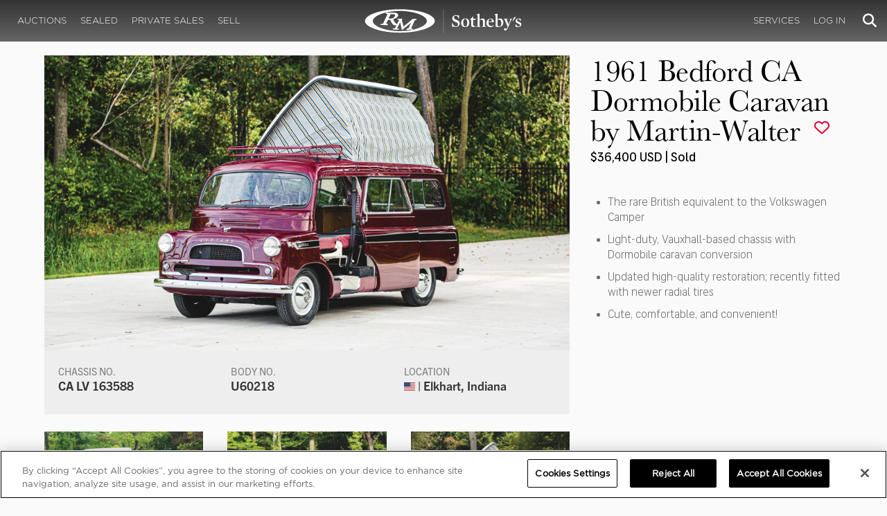

--- FILE ---
content_type: text/html; charset=utf-8
request_url: https://rmsothebys.com/auctions/el20/lots/r0156-1961-bedford-ca-dormobile-caravan-by-martinwalter/
body_size: 124987
content:
<!DOCTYPE html>
<html lang="en" style="height: auto;--scrollbarWidth: 0px;">
<head>
    <title>1961 Bedford CA Dormobile Caravan by Martin-Walter | The Elkhart Collection | RM  Sotheby&#x27;s</title>
    <meta charset="UTF-8">
    <meta name="viewport" content="width=device-width, initial-scale=1, user-scalable=0">
    <meta name="keywords" content="antique cars for sale, automobilia, automotive memorabilia, car auction, classic car auction, classic cars for sale, collector car auction, RM Auctions, RM Sotheby&#x27;s, RM Financial Services, RM Sotheby&#x27;s auction, sell collector car, consign car, buy car, RM car auctions, RM Sotheby&#x27;s car auction, RM Sotheby&#x27;s Online Car Auction, automotive memorabilia auctions, classic automobile auctions, classic car auction online, car auction dates, classic car loans, classic car financing, collateral loans"/>
<meta property="og:site_name" content="RM Sotheby&#x27;s"/>
<meta property="og:url" content="https://rmsothebys.com/auctions/el20/lots/r0156-1961-bedford-ca-dormobile-caravan-by-martinwalter/"/>
<meta property="og:title" content="1961 Bedford CA Dormobile Caravan by Martin-Walter | The Elkhart Collection | RM Sotheby's"/>
<meta property="og:type" content="website"/>
<meta property="fb:app_id"/>
<meta name="twitter:url" content="https://rmsothebys.com/auctions/el20/lots/r0156-1961-bedford-ca-dormobile-caravan-by-martinwalter/">
<meta name="twitter:card" content="Summary"/>
<meta name="twitter:site" content="@rmsothebys"/>
<meta name="twitter:title" content="1961 Bedford CA Dormobile Caravan by Martin-Walter | The Elkhart Collection | RM Sotheby's"/>
<link rel="canonical" href="https://rmsothebys.com/auctions/el20/lots/r0156-1961-bedford-ca-dormobile-caravan-by-martinwalter/" />


<meta name="description" content="1961 Bedford CA Dormobile Caravan by Martin-Walter for sale at RM Sotheby&#x27;s The Elkhart Collection" />
<meta name="og:description" content="1961 Bedford CA Dormobile Caravan by Martin-Walter for sale at RM Sotheby&#x27;s The Elkhart Collection">
<meta name="twitter:description" content="1961 Bedford CA Dormobile Caravan by Martin-Walter for sale at RM Sotheby&#x27;s The Elkhart Collection" />
    <meta property="og:image" content="https://cdn.rmsothebys.com/d/a/4/1/6/4/da41641aa95c5b17bb0ba4eb40dec452d5078497.webp" />
    <meta name="twitter:image" content="https://cdn.rmsothebys.com/d/a/4/1/6/4/da41641aa95c5b17bb0ba4eb40dec452d5078497.webp" />
    <link rel="stylesheet" href="https://use.typekit.net/vcz8tkp.css">
    <link rel="stylesheet" integrity="sha384-WRNGRVcF/F7kXZdnX3jqJZwBToFlgrIyorkymgod6yMzUORMfd8EcBaGh9lVS33o" crossorigin="anonymous" href="https://cdn.jsdelivr.net/npm/nanogallery2@3/dist/css/nanogallery2.min.css">
    <link rel="stylesheet" href="https://cdn.jsdelivr.net/gh/mdbassit/Coloris@latest/dist/coloris.min.css" />
<script type="text/javascript" src="https://analytics.clickdimensions.com/ts.js"> </script>
<script type="text/javascript">
  runClickDimensionsAnalytics = function () {
    window.cdAnalytics = new clickdimensions.Analytics('analytics.clickdimensions.com');
    window.cdAnalytics.setAccountKey('aZENqP1W36EGaCQlj7OyTP');
    window.cdAnalytics.setDomain('rmsothebys.com');
    window.cdAnalytics.setScore(typeof(cdScore) == "undefined" ? 0 : (cdScore == 0 ? null : cdScore));
    window.cdAnalytics.trackPage();
  }
</script>        <!-- OneTrust Cookies Consent Notice start for rmsothebys.com -->
        
        
            <script type="text/javascript" src="https://cdn.cookielaw.org/consent/01912d93-53d8-75e6-894f-e39b8b61713b/OtAutoBlock.js"></script>
            <script type="text/javascript" charset="UTF-8" data-domain-script="01912d93-53d8-75e6-894f-e39b8b61713b" src="https://cdn.cookielaw.org/scripttemplates/otSDKStub.js"></script>
        
        <script type="text/javascript">
            function OptanonWrapper() {
                if(OnetrustActiveGroups.includes("C0004")){
                    runClickDimensionsAnalytics();
                }
            }
        </script>
        <!-- OneTrust Cookies Consent Notice end for rmsothebys.com -->
    <link href="/sb/main-css.css.vd3cbeccf9894c57a09d37c9a5ad3c495355c8b6e" rel="stylesheet" />
    <script src="https://www.google.com/recaptcha/api.js?render=6LfVqbgUAAAAAJAEnXYSsV3PwKEdUnOnOqaTU24U">
        </script>
    <script type="application/ld+json">
   {"@context":"https://schema.org","@type":" NewsArticle","headline":"1961 Bedford CA Dormobile Caravan by Martin-Walter","description":"1961 Bedford CA Dormobile Caravan by Martin-Walter for sale at RM Sotheby\u0027s The Elkhart Collection","datePublished":"2019-09-13","dateModified":"2023-10-31","image":["https://cdn.rmsothebys.com/a/6/c/1/d/c/a6c1dc1631f5f4848f1cc2a9123dedbb97fa9e93.webp","https://cdn.rmsothebys.com/c/0/1/e/4/3/c01e439f8cbd8ec29fe4a5fa168979aaf9c3cb10.webp","https://cdn.rmsothebys.com/a/a/d/6/d/d/aad6dd9f5c04add5c9bd03c500739428efdcb176.webp"]}
</script>
    
</head>
<body ng-app="RMSFrontEnd">
<noscript><iframe class="optanon-category-C0004" data-src="//www.googletagmanager.com/ns.html?id=GTM-NJS8S9" height="0" width="0" style="display:none;visibility:hidden"></iframe></noscript>

<nav id="mobile-menu" class="rms-menu-mobile hidden-lg" mobile-menu>
    <ul class="rms-menu rms-menu--mobile">
            <li class="">
                    <a href="/upcoming/?utm_source=website&amp;utm_medium=page&amp;utm_campaign=HeaderNavigation" class="hvr-fade ">Auctions</a>
                    <ul class="rms-menu--sub">
                            <li class="">
                                <a href="/upcoming/?utm_source=website&amp;utm_medium=page&amp;utm_campaign=HeaderNavigation" target="" class=" ">
                                    Upcoming
                                </a>
                            </li>
                            <li class="">
                                <a href="/search?utm_source=website&amp;utm_medium=page&amp;utm_campaign=HeaderNavigation" target="" class=" ">
                                    Lots Available
                                </a>
                            </li>
                            <li class="">
                                <a href="/results/?utm_source=website&amp;utm_medium=page&amp;utm_campaign=HeaderNavigation" target="" class=" ">
                                    Results
                                </a>
                            </li>
                            <li class="">
                                <a href="/register-to-bid/?utm_source=website&amp;utm_medium=page&amp;utm_campaign=HeaderNavigation" target="" class=" ">
                                    Register to Bid
                                </a>
                            </li>
                    </ul>
            </li>
            <li class="">
                    <a href="/sealed/?utm_source=website&amp;utm_medium=page&amp;utm_campaign=HeaderNavigation" class="hvr-fade ">Sealed</a>
            </li>
            <li class="">
                    <a href="/private-sales/?utm_source=website&amp;utm_medium=page&amp;utm_campaign=HeaderNavigation" class="hvr-fade ">Private Sales</a>
                    <ul class="rms-menu--sub">
                            <li class="">
                                <a href="/private-sales/?utm_source=website&amp;utm_medium=page&amp;utm_campaign=HeaderNavigation" class=" ">
                                    About
                                </a>
                            </li>
                            <li class="">
                                <a href="/ps00/inventory/?utm_source=website&amp;utm_medium=page&amp;utm_campaign=HeaderNavigation" target="" class=" ">
                                    Motor Vehicles Available
                                </a>
                            </li>
                            <li class="">
                                <a href="/private-sales/sold?utm_source=website&amp;utm_medium=page&amp;utm_campaign=HeaderNavigation" target="" class=" ">
                                    Recently Sold
                                </a>
                            </li>
                            <li class="">
                                <a href="/private-sales-request/?utm_source=website&amp;utm_medium=page&amp;utm_campaign=HeaderNavigation" target="" class=" ">
                                    Discreet Sourcing
                                </a>
                            </li>
                    </ul>
            </li>
            <li class="">
                    <a href="/consign/?utm_source=website&amp;utm_medium=page&amp;utm_campaign=HeaderNavigation" class="hvr-fade ">Sell</a>
                    <ul class="rms-menu--sub">
                            <li class="">
                                <a href="/why-sell-with-rm-sothebys/?utm_source=website&amp;utm_medium=page&amp;utm_campaign=HeaderNavigation" target="" class=" ">
                                    Why Sell With RM Sotheby&#x27;s
                                </a>
                            </li>
                            <li class="">
                                <a href="/estate-planning-for-classic-car-collectors/?utm_source=website&amp;utm_medium=page&amp;utm_campaign=HeaderNavigation" target="" class=" ">
                                    Collections &amp; Estates
                                </a>
                            </li>
                            <li class="">
                                <a href="/consign/?utm_source=website&amp;utm_medium=page&amp;utm_campaign=HeaderNavigation" class=" ">
                                    Start Selling
                                </a>
                            </li>
                    </ul>
            </li>
            <li class="">
                    <span class="mm-button hvr-fade ">Services</span>
                    <ul class="rms-menu--sub">
                            <li class="">
                                <a href="/financing/?utm_source=website&amp;utm_medium=page&amp;utm_campaign=HeaderNavigation" class=" ">
                                    Financing
                                </a>
                            </li>
                            <li class="">
                                <a href="/appraisals-valuations/?utm_source=website&amp;utm_medium=page&amp;utm_campaign=HeaderNavigation" target="" class=" ">
                                    Valuations
                                </a>
                            </li>
                            <li class="">
                                <a href="https://rmautorestoration.com?utm_source=website&amp;utm_medium=page&amp;utm_campaign=HeaderNavigation" target="_blank" class=" ">
                                    RM Auto Restoration
                                        <i class="fa fa-external-link"></i>
                                </a>
                            </li>
                            <li class="">
                                <a href="https://www.rm-pmw.com/?utm_source=website&amp;utm_medium=page&amp;utm_campaign=HeaderNavigation" target="_blank" class=" ">
                                    RM Precision Machine Works
                                        <i class="fa fa-external-link"></i>
                                </a>
                            </li>
                    </ul>
            </li>
    </ul>
    <div class="menu-bottom">
    </div>
</nav><div id="site-content" class="site-content">
    <div class="page-wrap">



<header id="top" class="top-header">
    <div class="container hide-desktop hidden-print mobile-nav">
        <div class="row">
            <div class="col-xs-12 mobile-nav__container">
                <a href="#mobile-menu" class="hamburger hide-desktop hidden-print">
                    <span class="top-bar"></span>
                    <span class="middle-bar"></span>
                    <span class="bottom-bar"></span>
                </a>
                <h1 class="logo hidden-print">
                    <a href="/">
1961 Bedford CA Dormobile Caravan by Martin-Walter | The Elkhart Collection | RM  Sotheby&#x27;s                    </a>
                </h1>
                <img class="visible-print-block print-logo" src="/images/logo.svg" />
                <div class="mobile-nav__right">

                        <a class="hvr-fade hidden-print" role="button" data-toggle="modal" data-target="#loginModal" href="">
                            <i class="fa fa-user"></i>
                        </a>
                    <div class="dropdown rms-dropdown">
                        <button id="search-button-mobile" class="hvr-fade btn btn-default dropdown-toggle" type="button"
                                data-toggle="dropdown" aria-haspopup="true" aria-expanded="true" focus="search-control">
                            <i class="fa fa-search"></i>
                        </button>
                        <ul class="dropdown-menu">
                            <li>
                                <div id="search" class="search--header" ng-controller="PaginationLotController as vm" ng-init="vm.init('/search/',false,'',false,'#search-button-desktop')">
<form id="searchForm" name="vm.Form" ng-submit="vm.sendForm()" class="clearfix">
    <section>
        <div class="input-group">
            <input type="text" style="min-width: 200px; height: 41px" class="form-control search-control" placeholder="Search" id="searchControl" name="searchInfo.SearchTerm" value="" ng-model="vm.formData.search.SearchTerm">
            <span class="input-group-btn">
                <button id="btnSearchSubmit" type="submit" value="Search" class="button button--block button--color-black">
                    Search
                </button>
            </span>
        </div>
    </section>
</form>                                </div>
                            </li>
                        </ul>
                    </div>
                </div>
            </div>
        </div>
    </div>
</header>
<nav class="top-nav hide-mobile hidden-print">
    <div class="container">
        <div class="row">
            <div class="col-xs-12 top-nav__container">
                <div class="top-nav__left">
        <ul class="rms-menu rms-menu--primary">
                <li class=" dropdown">
                        <a href="/upcoming/?utm_source=website&amp;utm_medium=page&amp;utm_campaign=HeaderNavigation" class="hvr-fade ">Auctions</a>
                        <div class="dropdown-menu ">
                            <ul class="rms-menu--sub">
                                    <li class="">
                                        <a href="/upcoming/" target="" class=" ">
                                            Upcoming
                                        </a>
                                    </li>
                                    <li class="">
                                        <a href="/search" target="" class=" ">
                                            Lots Available
                                        </a>
                                    </li>
                                    <li class="">
                                        <a href="/results/" target="" class=" ">
                                            Results
                                        </a>
                                    </li>
                                    <li class="">
                                        <a href="/register-to-bid/" target="" class=" ">
                                            Register to Bid
                                        </a>
                                    </li>
                            </ul>
                        </div>
                </li>
                <li class=" dropdown">
                        <a href="/sealed/?utm_source=website&amp;utm_medium=page&amp;utm_campaign=HeaderNavigation" class="hvr-fade ">Sealed</a>
                </li>
                <li class=" dropdown">
                        <a href="/private-sales/?utm_source=website&amp;utm_medium=page&amp;utm_campaign=HeaderNavigation" class="hvr-fade ">Private Sales</a>
                        <div class="dropdown-menu ">
                            <ul class="rms-menu--sub">
                                    <li class="">
                                        <a href="/private-sales/" class=" ">
                                            About
                                        </a>
                                    </li>
                                    <li class="">
                                        <a href="/ps00/inventory/" target="" class=" ">
                                            Motor Vehicles Available
                                        </a>
                                    </li>
                                    <li class="">
                                        <a href="/private-sales/sold" target="" class=" ">
                                            Recently Sold
                                        </a>
                                    </li>
                                    <li class="">
                                        <a href="/private-sales-request/" target="" class=" ">
                                            Discreet Sourcing
                                        </a>
                                    </li>
                            </ul>
                        </div>
                </li>
                <li class=" dropdown">
                        <a href="/consign/?utm_source=website&amp;utm_medium=page&amp;utm_campaign=HeaderNavigation" class="hvr-fade ">Sell</a>
                        <div class="dropdown-menu ">
                            <ul class="rms-menu--sub">
                                    <li class="">
                                        <a href="/why-sell-with-rm-sothebys/" target="" class=" ">
                                            Why Sell With RM Sotheby&#x27;s
                                        </a>
                                    </li>
                                    <li class="">
                                        <a href="/estate-planning-for-classic-car-collectors/" target="" class=" ">
                                            Collections &amp; Estates
                                        </a>
                                    </li>
                                    <li class="">
                                        <a href="/consign/" class=" ">
                                            Start Selling
                                        </a>
                                    </li>
                            </ul>
                        </div>
                </li>
        </ul>
                </div>
                <logo class="logoli">
                    <h1 class="logo hidden-print" style="height: 60px; width: 250px;padding: 5px">
                        <a href="/?utm_source=website&amp;utm_medium=page&amp;utm_campaign=HeaderNavigation">
1961 Bedford CA Dormobile Caravan by Martin-Walter | The Elkhart Collection | RM  Sotheby&#x27;s                        </a>
                    </h1>
                </logo>
                <div class="top-nav__right">
        <ul class="rms-menu rms-menu--primary">
                <li class=" dropdown">
                        <a class="hvr-fade ">Services</a>
                        <div class="dropdown-menu right">
                            <ul class="rms-menu--sub">
                                    <li class="">
                                        <a href="/financing/" class=" ">
                                            Financing
                                        </a>
                                    </li>
                                    <li class="">
                                        <a href="/appraisals-valuations/" target="" class=" ">
                                            Valuations
                                        </a>
                                    </li>
                                    <li class="">
                                        <a href="https://rmautorestoration.com" target="_blank" class=" ">
                                            RM Auto Restoration
                                                <i class="fa fa-external-link"></i>
                                        </a>
                                    </li>
                                    <li class="">
                                        <a href="https://www.rm-pmw.com/" target="_blank" class=" ">
                                            RM Precision Machine Works
                                                <i class="fa fa-external-link"></i>
                                        </a>
                                    </li>
                            </ul>
                        </div>
                </li>
        </ul>
                        <ul class="rms-menu rms-menu--primary">
                            <li class=" dropdown">
                                <a href="" class="hvr-fade" data-toggle="modal" data-target="#loginModal">Log In</a>
                            </li>
                        </ul>
                    <div class="dropdown rms-dropdown">
                        <button id="search-button-desktop" class="top-nav__search hvr-fade btn btn-default dropdown-toggle" type="button"
                                data-toggle="dropdown" aria-haspopup="true" aria-expanded="true" focus="search-control">
                            <i class="fa fa-search"></i>
                        </button>
                        <ul class="dropdown-menu">
                            <li>
                                <div id="search" class="search--header" ng-controller="PaginationLotController as vm" ng-init="vm.init('/search/',false,'',false,'#search-button-desktop')">
<form id="searchForm" name="vm.Form" ng-submit="vm.sendForm()" class="clearfix">
    <section>
        <div class="input-group">
            <input type="text" style="min-width: 200px; height: 41px" class="form-control search-control" placeholder="Search" id="searchControl" name="searchInfo.SearchTerm" value="" ng-model="vm.formData.search.SearchTerm">
            <span class="input-group-btn">
                <button id="btnSearchSubmit" type="submit" value="Search" class="button button--block button--color-black">
                    Search
                </button>
            </span>
        </div>
    </section>
</form>                                </div>
                            </li>
                        </ul>
                    </div>
                </div>
            </div>
        </div>
    </div>
</nav>
<div id="loginOptions" class="collapse hide-desktop hidden-print">
    <ul class="rms-menu rms-menu--mobile mm-listview">
                        <li>
                            <a href="/my-rm/edit-profile/?utm_source=website&amp;utm_medium=page&amp;utm_campaign=LoginMenuNavigation" target="" class="hvr-fade ">Edit Profile</a>
                        </li>
                        <li>
                            <a href="/my-rm/payment-methods/?utm_source=website&amp;utm_medium=page&amp;utm_campaign=LoginMenuNavigation" class="hvr-fade ">Payment Methods</a>
                        </li>
                        <li>
                            <a href="/my-rm/notifications/?utm_source=website&amp;utm_medium=page&amp;utm_campaign=LoginMenuNavigation" target="" class="hvr-fade ">Notifications</a>
                        </li>
                        <li>
                            <a href="/my-rm/favorites/?utm_source=website&amp;utm_medium=page&amp;utm_campaign=LoginMenuNavigation" target="" class="hvr-fade ">Favorites</a>
                        </li>
                        <li>
                            <a href="/my-rm/current-bids/?utm_source=website&amp;utm_medium=page&amp;utm_campaign=LoginMenuNavigation" target="" class="hvr-fade ">Current Bids</a>
                        </li>
                        <li>
                            <a href="/my-rm/past-bids/?utm_source=website&amp;utm_medium=page&amp;utm_campaign=LoginMenuNavigation" target="" class="hvr-fade ">Past Bids</a>
                        </li>
                        <li>
                            <a href="/my-rm/registrations/?utm_source=website&amp;utm_medium=page&amp;utm_campaign=LoginMenuNavigation" target="" class="hvr-fade ">Registrations</a>
                        </li>
                        <li>
<form action="/member/HandleLogout" method="post">                                <button class="hvr-fade heading-details--smaller heading-subtitle--margin">Log Out</button>
                                <input type="hidden" name="redirectUrl" value="/"/>
<input name="__RequestVerificationToken" type="hidden" value="CfDJ8O8fLC5v8hROtFQ4-5ajuNW8TxGKOoq3F2ZQp_PuqpGvPScAeZOGQY93ntoHx_ZpKQwGJw1cpboiHqaEAmzCb3tyvwB4ocQbG2j3ys_hNHOPAqKhHtFIycVYhRgNF-7h0YXBdBeIZ3DspEBK9tNZA9A" /></form>                        </li>
    </ul>

</div>

        <main class="lot-wrapper" ng-controller="biddingDataController as bidding" ng-init="bidding.init('Live','a0966616-e0bd-e911-822e-000c2971a03a','4aae777d-5fd6-e911-822f-000c2971a03a');">
<div id="nanoGallery" style="display: none">
            <img class="thumb-image w-100" data-ngid="170914" data-ngsrc="https://cdn.rmsothebys.com/d/a/4/1/6/4/da41641aa95c5b17bb0ba4eb40dec452d5078497.webp" data-ngdesc="&#xA9;2019 Courtesy of RM Sotheby&#x27;s"
                 src="https://cdn.rmsothebys.com/b/2/3/4/4/9/b23449d329cd24c3b22ac5bd353a3fca09882f0d.webp" title="" alt=""
                 class="NGY2ThumbnailLightbox" data-nanogallery2-lightbox="{ &quot;imageTransition&quot;: &quot;slideAppear&quot;,&quot;viewerTheme&quot;: {&quot;background&quot;: &quot;#222222 !important&quot;},&quot;viewerToolbar&quot;: {&quot;display&quot;: true,&quot;fullWidth&quot;: true,&quot;standard&quot;: &quot;label&quot;},&quot;viewerTools&quot;: {&quot;topLeft&quot;: &quot;pageCounter&quot;,&quot;topRight&quot;: &quot;closeButton&quot;},&quot;viewerMinZoom&quot;: 1,&quot;viewerRelativePinchZoom&quot;: true,&quot;viewerZoomOutScale&quot;: 5,&quot;viewerResetZoomAtMin&quot;: true,&quot;viewerHideToolsDelay&quot;: 999999999,&quot;viewerFullscreen&quot;: true,&quot;viewerGallery&quot;: &quot;bottom&quot;,&quot;viewerGalleryTWidth&quot;: 122,&quot;viewerGalleryTHeight&quot;: 91}"/>
            <img class="thumb-image w-100" data-ngid="228826" data-ngsrc="https://cdn.rmsothebys.com/2/4/d/5/0/8/24d5080abbe558663cbb7ede09543efdcd948fa9.webp" data-ngdesc="&#xA9;2019 Courtesy of RM Sotheby&#x27;s"
                 src="https://cdn.rmsothebys.com/6/a/a/6/7/e/6aa67e270660b335491b0e15d33ecb213d1fb510.webp" title="" alt=""
                 class="NGY2ThumbnailLightbox" data-nanogallery2-lightbox="{ &quot;imageTransition&quot;: &quot;slideAppear&quot;,&quot;viewerTheme&quot;: {&quot;background&quot;: &quot;#222222 !important&quot;},&quot;viewerToolbar&quot;: {&quot;display&quot;: true,&quot;fullWidth&quot;: true,&quot;standard&quot;: &quot;label&quot;},&quot;viewerTools&quot;: {&quot;topLeft&quot;: &quot;pageCounter&quot;,&quot;topRight&quot;: &quot;closeButton&quot;},&quot;viewerMinZoom&quot;: 1,&quot;viewerRelativePinchZoom&quot;: true,&quot;viewerZoomOutScale&quot;: 5,&quot;viewerResetZoomAtMin&quot;: true,&quot;viewerHideToolsDelay&quot;: 999999999,&quot;viewerFullscreen&quot;: true,&quot;viewerGallery&quot;: &quot;bottom&quot;,&quot;viewerGalleryTWidth&quot;: 122,&quot;viewerGalleryTHeight&quot;: 91}"/>
            <img class="thumb-image w-100" data-ngid="261499" data-ngsrc="https://cdn.rmsothebys.com/a/e/6/6/e/6/ae66e61f14d9fb2ddea9d0e9142747b58c9b0f76.webp" data-ngdesc="&#xA9;2019 Courtesy of RM Sotheby&#x27;s"
                 src="https://cdn.rmsothebys.com/5/4/2/0/4/9/542049fa527258b5b0c366dc7672cf24e0afbf58.webp" title="" alt=""
                 class="NGY2ThumbnailLightbox" data-nanogallery2-lightbox="{ &quot;imageTransition&quot;: &quot;slideAppear&quot;,&quot;viewerTheme&quot;: {&quot;background&quot;: &quot;#222222 !important&quot;},&quot;viewerToolbar&quot;: {&quot;display&quot;: true,&quot;fullWidth&quot;: true,&quot;standard&quot;: &quot;label&quot;},&quot;viewerTools&quot;: {&quot;topLeft&quot;: &quot;pageCounter&quot;,&quot;topRight&quot;: &quot;closeButton&quot;},&quot;viewerMinZoom&quot;: 1,&quot;viewerRelativePinchZoom&quot;: true,&quot;viewerZoomOutScale&quot;: 5,&quot;viewerResetZoomAtMin&quot;: true,&quot;viewerHideToolsDelay&quot;: 999999999,&quot;viewerFullscreen&quot;: true,&quot;viewerGallery&quot;: &quot;bottom&quot;,&quot;viewerGalleryTWidth&quot;: 122,&quot;viewerGalleryTHeight&quot;: 91}"/>
            <img class="thumb-image w-100" data-ngid="291626" data-ngsrc="https://cdn.rmsothebys.com/9/8/8/e/e/1/988ee177ab27cbac8c2f99aeff8baa6d046f5f09.webp" data-ngdesc="&#xA9;2019 Courtesy of RM Sotheby&#x27;s"
                 src="https://cdn.rmsothebys.com/1/9/c/e/6/6/19ce66dcc75be007045a0be7d44a7acb1a972ce3.webp" title="" alt=""
                 class="NGY2ThumbnailLightbox" data-nanogallery2-lightbox="{ &quot;imageTransition&quot;: &quot;slideAppear&quot;,&quot;viewerTheme&quot;: {&quot;background&quot;: &quot;#222222 !important&quot;},&quot;viewerToolbar&quot;: {&quot;display&quot;: true,&quot;fullWidth&quot;: true,&quot;standard&quot;: &quot;label&quot;},&quot;viewerTools&quot;: {&quot;topLeft&quot;: &quot;pageCounter&quot;,&quot;topRight&quot;: &quot;closeButton&quot;},&quot;viewerMinZoom&quot;: 1,&quot;viewerRelativePinchZoom&quot;: true,&quot;viewerZoomOutScale&quot;: 5,&quot;viewerResetZoomAtMin&quot;: true,&quot;viewerHideToolsDelay&quot;: 999999999,&quot;viewerFullscreen&quot;: true,&quot;viewerGallery&quot;: &quot;bottom&quot;,&quot;viewerGalleryTWidth&quot;: 122,&quot;viewerGalleryTHeight&quot;: 91}"/>
            <img class="thumb-image w-100" data-ngid="319605" data-ngsrc="https://cdn.rmsothebys.com/a/5/f/5/5/1/a5f5512731173211349f23eeba6e6167881164a0.webp" data-ngdesc="&#xA9;2019 Courtesy of RM Sotheby&#x27;s"
                 src="https://cdn.rmsothebys.com/2/3/9/5/b/5/2395b599cdcce7e5bdca153101236eab791e5837.webp" title="" alt=""
                 class="NGY2ThumbnailLightbox" data-nanogallery2-lightbox="{ &quot;imageTransition&quot;: &quot;slideAppear&quot;,&quot;viewerTheme&quot;: {&quot;background&quot;: &quot;#222222 !important&quot;},&quot;viewerToolbar&quot;: {&quot;display&quot;: true,&quot;fullWidth&quot;: true,&quot;standard&quot;: &quot;label&quot;},&quot;viewerTools&quot;: {&quot;topLeft&quot;: &quot;pageCounter&quot;,&quot;topRight&quot;: &quot;closeButton&quot;},&quot;viewerMinZoom&quot;: 1,&quot;viewerRelativePinchZoom&quot;: true,&quot;viewerZoomOutScale&quot;: 5,&quot;viewerResetZoomAtMin&quot;: true,&quot;viewerHideToolsDelay&quot;: 999999999,&quot;viewerFullscreen&quot;: true,&quot;viewerGallery&quot;: &quot;bottom&quot;,&quot;viewerGalleryTWidth&quot;: 122,&quot;viewerGalleryTHeight&quot;: 91}"/>
            <img class="thumb-image w-100" data-ngid="345768" data-ngsrc="https://cdn.rmsothebys.com/b/2/7/7/2/2/b277223515731644f93bd6cc0fc2d94d17f85c5a.webp" data-ngdesc="&#xA9;2019 Courtesy of RM Sotheby&#x27;s"
                 src="https://cdn.rmsothebys.com/2/0/2/e/f/0/202ef03f2763a583e00d2f43fab912c48bf920ea.webp" title="" alt=""
                 class="NGY2ThumbnailLightbox" data-nanogallery2-lightbox="{ &quot;imageTransition&quot;: &quot;slideAppear&quot;,&quot;viewerTheme&quot;: {&quot;background&quot;: &quot;#222222 !important&quot;},&quot;viewerToolbar&quot;: {&quot;display&quot;: true,&quot;fullWidth&quot;: true,&quot;standard&quot;: &quot;label&quot;},&quot;viewerTools&quot;: {&quot;topLeft&quot;: &quot;pageCounter&quot;,&quot;topRight&quot;: &quot;closeButton&quot;},&quot;viewerMinZoom&quot;: 1,&quot;viewerRelativePinchZoom&quot;: true,&quot;viewerZoomOutScale&quot;: 5,&quot;viewerResetZoomAtMin&quot;: true,&quot;viewerHideToolsDelay&quot;: 999999999,&quot;viewerFullscreen&quot;: true,&quot;viewerGallery&quot;: &quot;bottom&quot;,&quot;viewerGalleryTWidth&quot;: 122,&quot;viewerGalleryTHeight&quot;: 91}"/>
            <img class="thumb-image w-100" data-ngid="370363" data-ngsrc="https://cdn.rmsothebys.com/6/1/1/b/f/9/611bf979072d46b88f70e9039d20900c1461d6f2.webp" data-ngdesc="&#xA9;2019 Courtesy of RM Sotheby&#x27;s"
                 src="https://cdn.rmsothebys.com/3/7/a/5/6/7/37a567defb09dc55f1fe73805ea832ff0ebf8daa.webp" title="" alt=""
                 class="NGY2ThumbnailLightbox" data-nanogallery2-lightbox="{ &quot;imageTransition&quot;: &quot;slideAppear&quot;,&quot;viewerTheme&quot;: {&quot;background&quot;: &quot;#222222 !important&quot;},&quot;viewerToolbar&quot;: {&quot;display&quot;: true,&quot;fullWidth&quot;: true,&quot;standard&quot;: &quot;label&quot;},&quot;viewerTools&quot;: {&quot;topLeft&quot;: &quot;pageCounter&quot;,&quot;topRight&quot;: &quot;closeButton&quot;},&quot;viewerMinZoom&quot;: 1,&quot;viewerRelativePinchZoom&quot;: true,&quot;viewerZoomOutScale&quot;: 5,&quot;viewerResetZoomAtMin&quot;: true,&quot;viewerHideToolsDelay&quot;: 999999999,&quot;viewerFullscreen&quot;: true,&quot;viewerGallery&quot;: &quot;bottom&quot;,&quot;viewerGalleryTWidth&quot;: 122,&quot;viewerGalleryTHeight&quot;: 91}"/>
            <img class="thumb-image w-100" data-ngid="393734" data-ngsrc="https://cdn.rmsothebys.com/2/5/7/8/4/6/2578460556f663dc57240432765e8eaa85689a8c.webp" data-ngdesc="&#xA9;2019 Courtesy of RM Sotheby&#x27;s"
                 src="https://cdn.rmsothebys.com/c/1/8/3/f/8/c183f8c3aa2bcd80f1214d5be5577296f09324cf.webp" title="" alt=""
                 class="NGY2ThumbnailLightbox" data-nanogallery2-lightbox="{ &quot;imageTransition&quot;: &quot;slideAppear&quot;,&quot;viewerTheme&quot;: {&quot;background&quot;: &quot;#222222 !important&quot;},&quot;viewerToolbar&quot;: {&quot;display&quot;: true,&quot;fullWidth&quot;: true,&quot;standard&quot;: &quot;label&quot;},&quot;viewerTools&quot;: {&quot;topLeft&quot;: &quot;pageCounter&quot;,&quot;topRight&quot;: &quot;closeButton&quot;},&quot;viewerMinZoom&quot;: 1,&quot;viewerRelativePinchZoom&quot;: true,&quot;viewerZoomOutScale&quot;: 5,&quot;viewerResetZoomAtMin&quot;: true,&quot;viewerHideToolsDelay&quot;: 999999999,&quot;viewerFullscreen&quot;: true,&quot;viewerGallery&quot;: &quot;bottom&quot;,&quot;viewerGalleryTWidth&quot;: 122,&quot;viewerGalleryTHeight&quot;: 91}"/>
            <img class="thumb-image w-100" data-ngid="416063" data-ngsrc="https://cdn.rmsothebys.com/d/0/6/c/0/5/d06c0546dd25275bf10c2797044f5ff426c9420c.webp" data-ngdesc="&#xA9;2019 Courtesy of RM Sotheby&#x27;s"
                 src="https://cdn.rmsothebys.com/a/5/1/5/2/2/a51522686b1df5cc4b9d3e93e5595be29826ff80.webp" title="" alt=""
                 class="NGY2ThumbnailLightbox" data-nanogallery2-lightbox="{ &quot;imageTransition&quot;: &quot;slideAppear&quot;,&quot;viewerTheme&quot;: {&quot;background&quot;: &quot;#222222 !important&quot;},&quot;viewerToolbar&quot;: {&quot;display&quot;: true,&quot;fullWidth&quot;: true,&quot;standard&quot;: &quot;label&quot;},&quot;viewerTools&quot;: {&quot;topLeft&quot;: &quot;pageCounter&quot;,&quot;topRight&quot;: &quot;closeButton&quot;},&quot;viewerMinZoom&quot;: 1,&quot;viewerRelativePinchZoom&quot;: true,&quot;viewerZoomOutScale&quot;: 5,&quot;viewerResetZoomAtMin&quot;: true,&quot;viewerHideToolsDelay&quot;: 999999999,&quot;viewerFullscreen&quot;: true,&quot;viewerGallery&quot;: &quot;bottom&quot;,&quot;viewerGalleryTWidth&quot;: 122,&quot;viewerGalleryTHeight&quot;: 91}"/>
            <img class="thumb-image w-100" data-ngid="437523" data-ngsrc="https://cdn.rmsothebys.com/0/4/1/5/c/f/0415cf6ce10f67f5f87e297b48a2cc8800ef92b5.webp" data-ngdesc="&#xA9;2019 Courtesy of RM Sotheby&#x27;s"
                 src="https://cdn.rmsothebys.com/9/1/2/5/2/b/91252ba933da370b7f2a633156fc2064c2715b13.webp" title="" alt=""
                 class="NGY2ThumbnailLightbox" data-nanogallery2-lightbox="{ &quot;imageTransition&quot;: &quot;slideAppear&quot;,&quot;viewerTheme&quot;: {&quot;background&quot;: &quot;#222222 !important&quot;},&quot;viewerToolbar&quot;: {&quot;display&quot;: true,&quot;fullWidth&quot;: true,&quot;standard&quot;: &quot;label&quot;},&quot;viewerTools&quot;: {&quot;topLeft&quot;: &quot;pageCounter&quot;,&quot;topRight&quot;: &quot;closeButton&quot;},&quot;viewerMinZoom&quot;: 1,&quot;viewerRelativePinchZoom&quot;: true,&quot;viewerZoomOutScale&quot;: 5,&quot;viewerResetZoomAtMin&quot;: true,&quot;viewerHideToolsDelay&quot;: 999999999,&quot;viewerFullscreen&quot;: true,&quot;viewerGallery&quot;: &quot;bottom&quot;,&quot;viewerGalleryTWidth&quot;: 122,&quot;viewerGalleryTHeight&quot;: 91}"/>
            <img class="thumb-image w-100" data-ngid="458055" data-ngsrc="https://cdn.rmsothebys.com/3/3/b/4/4/1/33b441564231cfb91ffe0077fcd97c5d5e489748.webp" data-ngdesc="&#xA9;2019 Courtesy of RM Sotheby&#x27;s"
                 src="https://cdn.rmsothebys.com/a/a/1/a/6/3/aa1a634aa5d33ad1c9948e911f92674b03672b7f.webp" title="" alt=""
                 class="NGY2ThumbnailLightbox" data-nanogallery2-lightbox="{ &quot;imageTransition&quot;: &quot;slideAppear&quot;,&quot;viewerTheme&quot;: {&quot;background&quot;: &quot;#222222 !important&quot;},&quot;viewerToolbar&quot;: {&quot;display&quot;: true,&quot;fullWidth&quot;: true,&quot;standard&quot;: &quot;label&quot;},&quot;viewerTools&quot;: {&quot;topLeft&quot;: &quot;pageCounter&quot;,&quot;topRight&quot;: &quot;closeButton&quot;},&quot;viewerMinZoom&quot;: 1,&quot;viewerRelativePinchZoom&quot;: true,&quot;viewerZoomOutScale&quot;: 5,&quot;viewerResetZoomAtMin&quot;: true,&quot;viewerHideToolsDelay&quot;: 999999999,&quot;viewerFullscreen&quot;: true,&quot;viewerGallery&quot;: &quot;bottom&quot;,&quot;viewerGalleryTWidth&quot;: 122,&quot;viewerGalleryTHeight&quot;: 91}"/>
            <img class="thumb-image w-100" data-ngid="477811" data-ngsrc="https://cdn.rmsothebys.com/5/c/3/3/1/a/5c331a54d68364b0a470288c1f34f9cad4cfa294.webp" data-ngdesc="&#xA9;2019 Courtesy of RM Sotheby&#x27;s"
                 src="https://cdn.rmsothebys.com/8/1/9/8/2/c/81982cb6ed852535abe5e76dcaed52a61f9214c4.webp" title="" alt=""
                 class="NGY2ThumbnailLightbox" data-nanogallery2-lightbox="{ &quot;imageTransition&quot;: &quot;slideAppear&quot;,&quot;viewerTheme&quot;: {&quot;background&quot;: &quot;#222222 !important&quot;},&quot;viewerToolbar&quot;: {&quot;display&quot;: true,&quot;fullWidth&quot;: true,&quot;standard&quot;: &quot;label&quot;},&quot;viewerTools&quot;: {&quot;topLeft&quot;: &quot;pageCounter&quot;,&quot;topRight&quot;: &quot;closeButton&quot;},&quot;viewerMinZoom&quot;: 1,&quot;viewerRelativePinchZoom&quot;: true,&quot;viewerZoomOutScale&quot;: 5,&quot;viewerResetZoomAtMin&quot;: true,&quot;viewerHideToolsDelay&quot;: 999999999,&quot;viewerFullscreen&quot;: true,&quot;viewerGallery&quot;: &quot;bottom&quot;,&quot;viewerGalleryTWidth&quot;: 122,&quot;viewerGalleryTHeight&quot;: 91}"/>
            <img class="thumb-image w-100" data-ngid="496885" data-ngsrc="https://cdn.rmsothebys.com/9/3/0/b/9/2/930b92604d3a03e57202ce8676ddc367b6c2d840.webp" data-ngdesc="&#xA9;2019 Courtesy of RM Sotheby&#x27;s"
                 src="https://cdn.rmsothebys.com/4/6/3/9/c/b/4639cbf568a8b167bde469d80ef3f9f73d04b4f1.webp" title="" alt=""
                 class="NGY2ThumbnailLightbox" data-nanogallery2-lightbox="{ &quot;imageTransition&quot;: &quot;slideAppear&quot;,&quot;viewerTheme&quot;: {&quot;background&quot;: &quot;#222222 !important&quot;},&quot;viewerToolbar&quot;: {&quot;display&quot;: true,&quot;fullWidth&quot;: true,&quot;standard&quot;: &quot;label&quot;},&quot;viewerTools&quot;: {&quot;topLeft&quot;: &quot;pageCounter&quot;,&quot;topRight&quot;: &quot;closeButton&quot;},&quot;viewerMinZoom&quot;: 1,&quot;viewerRelativePinchZoom&quot;: true,&quot;viewerZoomOutScale&quot;: 5,&quot;viewerResetZoomAtMin&quot;: true,&quot;viewerHideToolsDelay&quot;: 999999999,&quot;viewerFullscreen&quot;: true,&quot;viewerGallery&quot;: &quot;bottom&quot;,&quot;viewerGalleryTWidth&quot;: 122,&quot;viewerGalleryTHeight&quot;: 91}"/>
            <img class="thumb-image w-100" data-ngid="515262" data-ngsrc="https://cdn.rmsothebys.com/2/8/0/8/e/6/2808e682f609b584af3e8939152d625ce1499ed7.webp" data-ngdesc="&#xA9;2019 Courtesy of RM Sotheby&#x27;s"
                 src="https://cdn.rmsothebys.com/4/f/e/1/5/a/4fe15aa5fd18039de80dd30ec592202e8f404d16.webp" title="" alt=""
                 class="NGY2ThumbnailLightbox" data-nanogallery2-lightbox="{ &quot;imageTransition&quot;: &quot;slideAppear&quot;,&quot;viewerTheme&quot;: {&quot;background&quot;: &quot;#222222 !important&quot;},&quot;viewerToolbar&quot;: {&quot;display&quot;: true,&quot;fullWidth&quot;: true,&quot;standard&quot;: &quot;label&quot;},&quot;viewerTools&quot;: {&quot;topLeft&quot;: &quot;pageCounter&quot;,&quot;topRight&quot;: &quot;closeButton&quot;},&quot;viewerMinZoom&quot;: 1,&quot;viewerRelativePinchZoom&quot;: true,&quot;viewerZoomOutScale&quot;: 5,&quot;viewerResetZoomAtMin&quot;: true,&quot;viewerHideToolsDelay&quot;: 999999999,&quot;viewerFullscreen&quot;: true,&quot;viewerGallery&quot;: &quot;bottom&quot;,&quot;viewerGalleryTWidth&quot;: 122,&quot;viewerGalleryTHeight&quot;: 91}"/>
            <img class="thumb-image w-100" data-ngid="533034" data-ngsrc="https://cdn.rmsothebys.com/1/2/7/c/2/a/127c2a3de3ff52d8eaf7a83a81df4891caedaee8.webp" data-ngdesc="&#xA9;2019 Courtesy of RM Sotheby&#x27;s"
                 src="https://cdn.rmsothebys.com/2/9/6/9/6/a/29696a79996fc366d542f1cb9f337a32de0517b7.webp" title="" alt=""
                 class="NGY2ThumbnailLightbox" data-nanogallery2-lightbox="{ &quot;imageTransition&quot;: &quot;slideAppear&quot;,&quot;viewerTheme&quot;: {&quot;background&quot;: &quot;#222222 !important&quot;},&quot;viewerToolbar&quot;: {&quot;display&quot;: true,&quot;fullWidth&quot;: true,&quot;standard&quot;: &quot;label&quot;},&quot;viewerTools&quot;: {&quot;topLeft&quot;: &quot;pageCounter&quot;,&quot;topRight&quot;: &quot;closeButton&quot;},&quot;viewerMinZoom&quot;: 1,&quot;viewerRelativePinchZoom&quot;: true,&quot;viewerZoomOutScale&quot;: 5,&quot;viewerResetZoomAtMin&quot;: true,&quot;viewerHideToolsDelay&quot;: 999999999,&quot;viewerFullscreen&quot;: true,&quot;viewerGallery&quot;: &quot;bottom&quot;,&quot;viewerGalleryTWidth&quot;: 122,&quot;viewerGalleryTHeight&quot;: 91}"/>
            <img class="thumb-image w-100" data-ngid="550223" data-ngsrc="https://cdn.rmsothebys.com/3/a/c/a/c/7/3acac7dd110743fb326778a96507dbd12049b463.webp" data-ngdesc="&#xA9;2019 Courtesy of RM Sotheby&#x27;s"
                 src="https://cdn.rmsothebys.com/1/1/5/f/4/a/115f4a64ed566368526edc5ad9af9f845131e745.webp" title="" alt=""
                 class="NGY2ThumbnailLightbox" data-nanogallery2-lightbox="{ &quot;imageTransition&quot;: &quot;slideAppear&quot;,&quot;viewerTheme&quot;: {&quot;background&quot;: &quot;#222222 !important&quot;},&quot;viewerToolbar&quot;: {&quot;display&quot;: true,&quot;fullWidth&quot;: true,&quot;standard&quot;: &quot;label&quot;},&quot;viewerTools&quot;: {&quot;topLeft&quot;: &quot;pageCounter&quot;,&quot;topRight&quot;: &quot;closeButton&quot;},&quot;viewerMinZoom&quot;: 1,&quot;viewerRelativePinchZoom&quot;: true,&quot;viewerZoomOutScale&quot;: 5,&quot;viewerResetZoomAtMin&quot;: true,&quot;viewerHideToolsDelay&quot;: 999999999,&quot;viewerFullscreen&quot;: true,&quot;viewerGallery&quot;: &quot;bottom&quot;,&quot;viewerGalleryTWidth&quot;: 122,&quot;viewerGalleryTHeight&quot;: 91}"/>
            <img class="thumb-image w-100" data-ngid="566810" data-ngsrc="https://cdn.rmsothebys.com/8/c/4/5/c/4/8c45c4fc459870058930750c7cf1e967b0585e52.webp" data-ngdesc="&#xA9;2019 Courtesy of RM Sotheby&#x27;s"
                 src="https://cdn.rmsothebys.com/7/c/9/a/5/b/7c9a5b38a3f75679513a21140961ecac89978e2e.webp" title="" alt=""
                 class="NGY2ThumbnailLightbox" data-nanogallery2-lightbox="{ &quot;imageTransition&quot;: &quot;slideAppear&quot;,&quot;viewerTheme&quot;: {&quot;background&quot;: &quot;#222222 !important&quot;},&quot;viewerToolbar&quot;: {&quot;display&quot;: true,&quot;fullWidth&quot;: true,&quot;standard&quot;: &quot;label&quot;},&quot;viewerTools&quot;: {&quot;topLeft&quot;: &quot;pageCounter&quot;,&quot;topRight&quot;: &quot;closeButton&quot;},&quot;viewerMinZoom&quot;: 1,&quot;viewerRelativePinchZoom&quot;: true,&quot;viewerZoomOutScale&quot;: 5,&quot;viewerResetZoomAtMin&quot;: true,&quot;viewerHideToolsDelay&quot;: 999999999,&quot;viewerFullscreen&quot;: true,&quot;viewerGallery&quot;: &quot;bottom&quot;,&quot;viewerGalleryTWidth&quot;: 122,&quot;viewerGalleryTHeight&quot;: 91}"/>
            <img class="thumb-image w-100" data-ngid="582779" data-ngsrc="https://cdn.rmsothebys.com/4/5/0/1/6/b/45016b155eddc700b2d520fb2c4561b1dd21dfa2.webp" data-ngdesc="&#xA9;2019 Courtesy of RM Sotheby&#x27;s"
                 src="https://cdn.rmsothebys.com/b/e/6/7/8/a/be678a540eb5f3aafcc1d43bf7eae9a4d6fc7b9b.webp" title="" alt=""
                 class="NGY2ThumbnailLightbox" data-nanogallery2-lightbox="{ &quot;imageTransition&quot;: &quot;slideAppear&quot;,&quot;viewerTheme&quot;: {&quot;background&quot;: &quot;#222222 !important&quot;},&quot;viewerToolbar&quot;: {&quot;display&quot;: true,&quot;fullWidth&quot;: true,&quot;standard&quot;: &quot;label&quot;},&quot;viewerTools&quot;: {&quot;topLeft&quot;: &quot;pageCounter&quot;,&quot;topRight&quot;: &quot;closeButton&quot;},&quot;viewerMinZoom&quot;: 1,&quot;viewerRelativePinchZoom&quot;: true,&quot;viewerZoomOutScale&quot;: 5,&quot;viewerResetZoomAtMin&quot;: true,&quot;viewerHideToolsDelay&quot;: 999999999,&quot;viewerFullscreen&quot;: true,&quot;viewerGallery&quot;: &quot;bottom&quot;,&quot;viewerGalleryTWidth&quot;: 122,&quot;viewerGalleryTHeight&quot;: 91}"/>
            <img class="thumb-image w-100" data-ngid="598087" data-ngsrc="https://cdn.rmsothebys.com/9/b/3/8/0/0/9b38009984b6ff02f071239963b6c0ab710e022f.webp" data-ngdesc="&#xA9;2019 Courtesy of RM Sotheby&#x27;s"
                 src="https://cdn.rmsothebys.com/1/f/e/1/2/7/1fe12788e8b93fccc36fa3eff30424d320ee1947.webp" title="" alt=""
                 class="NGY2ThumbnailLightbox" data-nanogallery2-lightbox="{ &quot;imageTransition&quot;: &quot;slideAppear&quot;,&quot;viewerTheme&quot;: {&quot;background&quot;: &quot;#222222 !important&quot;},&quot;viewerToolbar&quot;: {&quot;display&quot;: true,&quot;fullWidth&quot;: true,&quot;standard&quot;: &quot;label&quot;},&quot;viewerTools&quot;: {&quot;topLeft&quot;: &quot;pageCounter&quot;,&quot;topRight&quot;: &quot;closeButton&quot;},&quot;viewerMinZoom&quot;: 1,&quot;viewerRelativePinchZoom&quot;: true,&quot;viewerZoomOutScale&quot;: 5,&quot;viewerResetZoomAtMin&quot;: true,&quot;viewerHideToolsDelay&quot;: 999999999,&quot;viewerFullscreen&quot;: true,&quot;viewerGallery&quot;: &quot;bottom&quot;,&quot;viewerGalleryTWidth&quot;: 122,&quot;viewerGalleryTHeight&quot;: 91}"/>
            <img class="thumb-image w-100" data-ngid="612702" data-ngsrc="https://cdn.rmsothebys.com/b/b/e/7/4/d/bbe74de458172f49812c769e2214104d64da379e.webp" data-ngdesc="&#xA9;2019 Courtesy of RM Sotheby&#x27;s"
                 src="https://cdn.rmsothebys.com/e/0/8/0/8/6/e0808666577a457fcd218671315a91834d3a42e3.webp" title="" alt=""
                 class="NGY2ThumbnailLightbox" data-nanogallery2-lightbox="{ &quot;imageTransition&quot;: &quot;slideAppear&quot;,&quot;viewerTheme&quot;: {&quot;background&quot;: &quot;#222222 !important&quot;},&quot;viewerToolbar&quot;: {&quot;display&quot;: true,&quot;fullWidth&quot;: true,&quot;standard&quot;: &quot;label&quot;},&quot;viewerTools&quot;: {&quot;topLeft&quot;: &quot;pageCounter&quot;,&quot;topRight&quot;: &quot;closeButton&quot;},&quot;viewerMinZoom&quot;: 1,&quot;viewerRelativePinchZoom&quot;: true,&quot;viewerZoomOutScale&quot;: 5,&quot;viewerResetZoomAtMin&quot;: true,&quot;viewerHideToolsDelay&quot;: 999999999,&quot;viewerFullscreen&quot;: true,&quot;viewerGallery&quot;: &quot;bottom&quot;,&quot;viewerGalleryTWidth&quot;: 122,&quot;viewerGalleryTHeight&quot;: 91}"/>
            <img class="thumb-image w-100" data-ngid="626572" data-ngsrc="https://cdn.rmsothebys.com/3/3/a/5/6/9/33a56940c8a8cdd82be6289f9b8dca0a1df1ef2b.webp" data-ngdesc="&#xA9;2019 Courtesy of RM Sotheby&#x27;s"
                 src="https://cdn.rmsothebys.com/b/8/c/1/a/4/b8c1a4cc2b8ebcbcfb478a3c121c463ff57908ba.webp" title="" alt=""
                 class="NGY2ThumbnailLightbox" data-nanogallery2-lightbox="{ &quot;imageTransition&quot;: &quot;slideAppear&quot;,&quot;viewerTheme&quot;: {&quot;background&quot;: &quot;#222222 !important&quot;},&quot;viewerToolbar&quot;: {&quot;display&quot;: true,&quot;fullWidth&quot;: true,&quot;standard&quot;: &quot;label&quot;},&quot;viewerTools&quot;: {&quot;topLeft&quot;: &quot;pageCounter&quot;,&quot;topRight&quot;: &quot;closeButton&quot;},&quot;viewerMinZoom&quot;: 1,&quot;viewerRelativePinchZoom&quot;: true,&quot;viewerZoomOutScale&quot;: 5,&quot;viewerResetZoomAtMin&quot;: true,&quot;viewerHideToolsDelay&quot;: 999999999,&quot;viewerFullscreen&quot;: true,&quot;viewerGallery&quot;: &quot;bottom&quot;,&quot;viewerGalleryTWidth&quot;: 122,&quot;viewerGalleryTHeight&quot;: 91}"/>
            <img class="thumb-image w-100" data-ngid="639756" data-ngsrc="https://cdn.rmsothebys.com/4/6/5/f/f/d/465ffdc7967d8da722c44077f381492782495981.webp" data-ngdesc="&#xA9;2019 Courtesy of RM Sotheby&#x27;s"
                 src="https://cdn.rmsothebys.com/7/c/c/4/9/5/7cc495def7e1b29301ad391a06e08ced3440cffc.webp" title="" alt=""
                 class="NGY2ThumbnailLightbox" data-nanogallery2-lightbox="{ &quot;imageTransition&quot;: &quot;slideAppear&quot;,&quot;viewerTheme&quot;: {&quot;background&quot;: &quot;#222222 !important&quot;},&quot;viewerToolbar&quot;: {&quot;display&quot;: true,&quot;fullWidth&quot;: true,&quot;standard&quot;: &quot;label&quot;},&quot;viewerTools&quot;: {&quot;topLeft&quot;: &quot;pageCounter&quot;,&quot;topRight&quot;: &quot;closeButton&quot;},&quot;viewerMinZoom&quot;: 1,&quot;viewerRelativePinchZoom&quot;: true,&quot;viewerZoomOutScale&quot;: 5,&quot;viewerResetZoomAtMin&quot;: true,&quot;viewerHideToolsDelay&quot;: 999999999,&quot;viewerFullscreen&quot;: true,&quot;viewerGallery&quot;: &quot;bottom&quot;,&quot;viewerGalleryTWidth&quot;: 122,&quot;viewerGalleryTHeight&quot;: 91}"/>
            <img class="thumb-image w-100" data-ngid="652224" data-ngsrc="https://cdn.rmsothebys.com/5/f/b/4/e/1/5fb4e16df48d95a79277c86849141ab7cdcf82ac.webp" data-ngdesc="&#xA9;2019 Courtesy of RM Sotheby&#x27;s"
                 src="https://cdn.rmsothebys.com/b/a/7/8/d/6/ba78d6066364f24c6767bc683218b5f2c9612323.webp" title="" alt=""
                 class="NGY2ThumbnailLightbox" data-nanogallery2-lightbox="{ &quot;imageTransition&quot;: &quot;slideAppear&quot;,&quot;viewerTheme&quot;: {&quot;background&quot;: &quot;#222222 !important&quot;},&quot;viewerToolbar&quot;: {&quot;display&quot;: true,&quot;fullWidth&quot;: true,&quot;standard&quot;: &quot;label&quot;},&quot;viewerTools&quot;: {&quot;topLeft&quot;: &quot;pageCounter&quot;,&quot;topRight&quot;: &quot;closeButton&quot;},&quot;viewerMinZoom&quot;: 1,&quot;viewerRelativePinchZoom&quot;: true,&quot;viewerZoomOutScale&quot;: 5,&quot;viewerResetZoomAtMin&quot;: true,&quot;viewerHideToolsDelay&quot;: 999999999,&quot;viewerFullscreen&quot;: true,&quot;viewerGallery&quot;: &quot;bottom&quot;,&quot;viewerGalleryTWidth&quot;: 122,&quot;viewerGalleryTHeight&quot;: 91}"/>
            <img class="thumb-image w-100" data-ngid="663982" data-ngsrc="https://cdn.rmsothebys.com/4/2/4/e/f/5/424ef5e4016745383a16f4312a62aabdea923352.webp" data-ngdesc="&#xA9;2019 Courtesy of RM Sotheby&#x27;s"
                 src="https://cdn.rmsothebys.com/9/8/3/6/a/7/9836a7391de7d5dff9472d1496892ce9b85f2193.webp" title="" alt=""
                 class="NGY2ThumbnailLightbox" data-nanogallery2-lightbox="{ &quot;imageTransition&quot;: &quot;slideAppear&quot;,&quot;viewerTheme&quot;: {&quot;background&quot;: &quot;#222222 !important&quot;},&quot;viewerToolbar&quot;: {&quot;display&quot;: true,&quot;fullWidth&quot;: true,&quot;standard&quot;: &quot;label&quot;},&quot;viewerTools&quot;: {&quot;topLeft&quot;: &quot;pageCounter&quot;,&quot;topRight&quot;: &quot;closeButton&quot;},&quot;viewerMinZoom&quot;: 1,&quot;viewerRelativePinchZoom&quot;: true,&quot;viewerZoomOutScale&quot;: 5,&quot;viewerResetZoomAtMin&quot;: true,&quot;viewerHideToolsDelay&quot;: 999999999,&quot;viewerFullscreen&quot;: true,&quot;viewerGallery&quot;: &quot;bottom&quot;,&quot;viewerGalleryTWidth&quot;: 122,&quot;viewerGalleryTHeight&quot;: 91}"/>
            <img class="thumb-image w-100" data-ngid="675036" data-ngsrc="https://cdn.rmsothebys.com/6/4/b/9/a/c/64b9ac09554f82ece8eee5404593d48af30b5df5.webp" data-ngdesc="&#xA9;2019 Courtesy of RM Sotheby&#x27;s"
                 src="https://cdn.rmsothebys.com/d/e/1/d/6/3/de1d6332d61990172ee80c6b70b1d71e6a2bd043.webp" title="" alt=""
                 class="NGY2ThumbnailLightbox" data-nanogallery2-lightbox="{ &quot;imageTransition&quot;: &quot;slideAppear&quot;,&quot;viewerTheme&quot;: {&quot;background&quot;: &quot;#222222 !important&quot;},&quot;viewerToolbar&quot;: {&quot;display&quot;: true,&quot;fullWidth&quot;: true,&quot;standard&quot;: &quot;label&quot;},&quot;viewerTools&quot;: {&quot;topLeft&quot;: &quot;pageCounter&quot;,&quot;topRight&quot;: &quot;closeButton&quot;},&quot;viewerMinZoom&quot;: 1,&quot;viewerRelativePinchZoom&quot;: true,&quot;viewerZoomOutScale&quot;: 5,&quot;viewerResetZoomAtMin&quot;: true,&quot;viewerHideToolsDelay&quot;: 999999999,&quot;viewerFullscreen&quot;: true,&quot;viewerGallery&quot;: &quot;bottom&quot;,&quot;viewerGalleryTWidth&quot;: 122,&quot;viewerGalleryTHeight&quot;: 91}"/>
            <img class="thumb-image w-100" data-ngid="685506" data-ngsrc="https://cdn.rmsothebys.com/6/0/2/4/b/1/6024b188d259abbdf52644d2e356d6b7c81fc58d.webp" data-ngdesc="&#xA9;2019 Courtesy of RM Sotheby&#x27;s"
                 src="https://cdn.rmsothebys.com/d/2/6/d/7/0/d26d70e18fcbb4c0a562f3d2e3f4d2ed30672faa.webp" title="" alt=""
                 class="NGY2ThumbnailLightbox" data-nanogallery2-lightbox="{ &quot;imageTransition&quot;: &quot;slideAppear&quot;,&quot;viewerTheme&quot;: {&quot;background&quot;: &quot;#222222 !important&quot;},&quot;viewerToolbar&quot;: {&quot;display&quot;: true,&quot;fullWidth&quot;: true,&quot;standard&quot;: &quot;label&quot;},&quot;viewerTools&quot;: {&quot;topLeft&quot;: &quot;pageCounter&quot;,&quot;topRight&quot;: &quot;closeButton&quot;},&quot;viewerMinZoom&quot;: 1,&quot;viewerRelativePinchZoom&quot;: true,&quot;viewerZoomOutScale&quot;: 5,&quot;viewerResetZoomAtMin&quot;: true,&quot;viewerHideToolsDelay&quot;: 999999999,&quot;viewerFullscreen&quot;: true,&quot;viewerGallery&quot;: &quot;bottom&quot;,&quot;viewerGalleryTWidth&quot;: 122,&quot;viewerGalleryTHeight&quot;: 91}"/>
            <img class="thumb-image w-100" data-ngid="695417" data-ngsrc="https://cdn.rmsothebys.com/2/d/6/0/3/0/2d603049c1a595c75d3344bb891bf2f2b703d8c3.webp" data-ngdesc="&#xA9;2019 Courtesy of RM Sotheby&#x27;s"
                 src="https://cdn.rmsothebys.com/9/2/9/b/a/a/929baa02d94a65be6fcaf605f5a9139a4f0050d6.webp" title="" alt=""
                 class="NGY2ThumbnailLightbox" data-nanogallery2-lightbox="{ &quot;imageTransition&quot;: &quot;slideAppear&quot;,&quot;viewerTheme&quot;: {&quot;background&quot;: &quot;#222222 !important&quot;},&quot;viewerToolbar&quot;: {&quot;display&quot;: true,&quot;fullWidth&quot;: true,&quot;standard&quot;: &quot;label&quot;},&quot;viewerTools&quot;: {&quot;topLeft&quot;: &quot;pageCounter&quot;,&quot;topRight&quot;: &quot;closeButton&quot;},&quot;viewerMinZoom&quot;: 1,&quot;viewerRelativePinchZoom&quot;: true,&quot;viewerZoomOutScale&quot;: 5,&quot;viewerResetZoomAtMin&quot;: true,&quot;viewerHideToolsDelay&quot;: 999999999,&quot;viewerFullscreen&quot;: true,&quot;viewerGallery&quot;: &quot;bottom&quot;,&quot;viewerGalleryTWidth&quot;: 122,&quot;viewerGalleryTHeight&quot;: 91}"/>
            <img class="thumb-image w-100" data-ngid="704740" data-ngsrc="https://cdn.rmsothebys.com/e/b/f/8/9/3/ebf8936484aa6840619e851e1691766e7cc87739.webp" data-ngdesc="&#xA9;2019 Courtesy of RM Sotheby&#x27;s"
                 src="https://cdn.rmsothebys.com/5/3/1/9/3/9/531939d43c66618bd606cbaed1186a8c9fb2aaf9.webp" title="" alt=""
                 class="NGY2ThumbnailLightbox" data-nanogallery2-lightbox="{ &quot;imageTransition&quot;: &quot;slideAppear&quot;,&quot;viewerTheme&quot;: {&quot;background&quot;: &quot;#222222 !important&quot;},&quot;viewerToolbar&quot;: {&quot;display&quot;: true,&quot;fullWidth&quot;: true,&quot;standard&quot;: &quot;label&quot;},&quot;viewerTools&quot;: {&quot;topLeft&quot;: &quot;pageCounter&quot;,&quot;topRight&quot;: &quot;closeButton&quot;},&quot;viewerMinZoom&quot;: 1,&quot;viewerRelativePinchZoom&quot;: true,&quot;viewerZoomOutScale&quot;: 5,&quot;viewerResetZoomAtMin&quot;: true,&quot;viewerHideToolsDelay&quot;: 999999999,&quot;viewerFullscreen&quot;: true,&quot;viewerGallery&quot;: &quot;bottom&quot;,&quot;viewerGalleryTWidth&quot;: 122,&quot;viewerGalleryTHeight&quot;: 91}"/>
            <img class="thumb-image w-100" data-ngid="713579" data-ngsrc="https://cdn.rmsothebys.com/3/9/6/b/4/2/396b4200441a633367778a8969afc7a0e3b8c37e.webp" data-ngdesc="&#xA9;2019 Courtesy of RM Sotheby&#x27;s"
                 src="https://cdn.rmsothebys.com/7/2/c/6/6/6/72c66607e2bd1a3e5eaa81d4fd7360f7f3acab09.webp" title="" alt=""
                 class="NGY2ThumbnailLightbox" data-nanogallery2-lightbox="{ &quot;imageTransition&quot;: &quot;slideAppear&quot;,&quot;viewerTheme&quot;: {&quot;background&quot;: &quot;#222222 !important&quot;},&quot;viewerToolbar&quot;: {&quot;display&quot;: true,&quot;fullWidth&quot;: true,&quot;standard&quot;: &quot;label&quot;},&quot;viewerTools&quot;: {&quot;topLeft&quot;: &quot;pageCounter&quot;,&quot;topRight&quot;: &quot;closeButton&quot;},&quot;viewerMinZoom&quot;: 1,&quot;viewerRelativePinchZoom&quot;: true,&quot;viewerZoomOutScale&quot;: 5,&quot;viewerResetZoomAtMin&quot;: true,&quot;viewerHideToolsDelay&quot;: 999999999,&quot;viewerFullscreen&quot;: true,&quot;viewerGallery&quot;: &quot;bottom&quot;,&quot;viewerGalleryTWidth&quot;: 122,&quot;viewerGalleryTHeight&quot;: 91}"/>
            <img class="thumb-image w-100" data-ngid="721944" data-ngsrc="https://cdn.rmsothebys.com/2/e/3/e/1/6/2e3e16566a5d6676ed1306e2a4463733f61913d2.webp" data-ngdesc="&#xA9;2019 Courtesy of RM Sotheby&#x27;s"
                 src="https://cdn.rmsothebys.com/4/d/1/d/1/6/4d1d16181f50bfbe7fa88c51a74bc356036e3a37.webp" title="" alt=""
                 class="NGY2ThumbnailLightbox" data-nanogallery2-lightbox="{ &quot;imageTransition&quot;: &quot;slideAppear&quot;,&quot;viewerTheme&quot;: {&quot;background&quot;: &quot;#222222 !important&quot;},&quot;viewerToolbar&quot;: {&quot;display&quot;: true,&quot;fullWidth&quot;: true,&quot;standard&quot;: &quot;label&quot;},&quot;viewerTools&quot;: {&quot;topLeft&quot;: &quot;pageCounter&quot;,&quot;topRight&quot;: &quot;closeButton&quot;},&quot;viewerMinZoom&quot;: 1,&quot;viewerRelativePinchZoom&quot;: true,&quot;viewerZoomOutScale&quot;: 5,&quot;viewerResetZoomAtMin&quot;: true,&quot;viewerHideToolsDelay&quot;: 999999999,&quot;viewerFullscreen&quot;: true,&quot;viewerGallery&quot;: &quot;bottom&quot;,&quot;viewerGalleryTWidth&quot;: 122,&quot;viewerGalleryTHeight&quot;: 91}"/>
            <img class="thumb-image w-100" data-ngid="729846" data-ngsrc="https://cdn.rmsothebys.com/5/c/5/b/b/3/5c5bb3e5825af7470b279e6264a93dc8164ee3bb.webp" data-ngdesc="&#xA9;2019 Courtesy of RM Sotheby&#x27;s"
                 src="https://cdn.rmsothebys.com/b/a/5/8/7/5/ba58756ef2ae05999b4410ad001c661c3865520e.webp" title="" alt=""
                 class="NGY2ThumbnailLightbox" data-nanogallery2-lightbox="{ &quot;imageTransition&quot;: &quot;slideAppear&quot;,&quot;viewerTheme&quot;: {&quot;background&quot;: &quot;#222222 !important&quot;},&quot;viewerToolbar&quot;: {&quot;display&quot;: true,&quot;fullWidth&quot;: true,&quot;standard&quot;: &quot;label&quot;},&quot;viewerTools&quot;: {&quot;topLeft&quot;: &quot;pageCounter&quot;,&quot;topRight&quot;: &quot;closeButton&quot;},&quot;viewerMinZoom&quot;: 1,&quot;viewerRelativePinchZoom&quot;: true,&quot;viewerZoomOutScale&quot;: 5,&quot;viewerResetZoomAtMin&quot;: true,&quot;viewerHideToolsDelay&quot;: 999999999,&quot;viewerFullscreen&quot;: true,&quot;viewerGallery&quot;: &quot;bottom&quot;,&quot;viewerGalleryTWidth&quot;: 122,&quot;viewerGalleryTHeight&quot;: 91}"/>
            <img class="thumb-image w-100" data-ngid="737377" data-ngsrc="https://cdn.rmsothebys.com/d/d/5/e/4/0/dd5e401d0031bb6f8d816314ec000307cfba7ce1.webp" data-ngdesc="&#xA9;2019 Courtesy of RM Sotheby&#x27;s"
                 src="https://cdn.rmsothebys.com/d/6/4/a/3/3/d64a3346b8f324512f5c8167194b713b1005f74d.webp" title="" alt=""
                 class="NGY2ThumbnailLightbox" data-nanogallery2-lightbox="{ &quot;imageTransition&quot;: &quot;slideAppear&quot;,&quot;viewerTheme&quot;: {&quot;background&quot;: &quot;#222222 !important&quot;},&quot;viewerToolbar&quot;: {&quot;display&quot;: true,&quot;fullWidth&quot;: true,&quot;standard&quot;: &quot;label&quot;},&quot;viewerTools&quot;: {&quot;topLeft&quot;: &quot;pageCounter&quot;,&quot;topRight&quot;: &quot;closeButton&quot;},&quot;viewerMinZoom&quot;: 1,&quot;viewerRelativePinchZoom&quot;: true,&quot;viewerZoomOutScale&quot;: 5,&quot;viewerResetZoomAtMin&quot;: true,&quot;viewerHideToolsDelay&quot;: 999999999,&quot;viewerFullscreen&quot;: true,&quot;viewerGallery&quot;: &quot;bottom&quot;,&quot;viewerGalleryTWidth&quot;: 122,&quot;viewerGalleryTHeight&quot;: 91}"/>
            <img class="thumb-image w-100" data-ngid="744505" data-ngsrc="https://cdn.rmsothebys.com/3/8/f/e/e/e/38feee33bb4b7241d669ada89dfe19973d1d54e0.webp" data-ngdesc="&#xA9;2019 Courtesy of RM Sotheby&#x27;s"
                 src="https://cdn.rmsothebys.com/3/2/8/6/0/2/328602a5a7ea8a2140d2a324ecb5a301423d5d45.webp" title="" alt=""
                 class="NGY2ThumbnailLightbox" data-nanogallery2-lightbox="{ &quot;imageTransition&quot;: &quot;slideAppear&quot;,&quot;viewerTheme&quot;: {&quot;background&quot;: &quot;#222222 !important&quot;},&quot;viewerToolbar&quot;: {&quot;display&quot;: true,&quot;fullWidth&quot;: true,&quot;standard&quot;: &quot;label&quot;},&quot;viewerTools&quot;: {&quot;topLeft&quot;: &quot;pageCounter&quot;,&quot;topRight&quot;: &quot;closeButton&quot;},&quot;viewerMinZoom&quot;: 1,&quot;viewerRelativePinchZoom&quot;: true,&quot;viewerZoomOutScale&quot;: 5,&quot;viewerResetZoomAtMin&quot;: true,&quot;viewerHideToolsDelay&quot;: 999999999,&quot;viewerFullscreen&quot;: true,&quot;viewerGallery&quot;: &quot;bottom&quot;,&quot;viewerGalleryTWidth&quot;: 122,&quot;viewerGalleryTHeight&quot;: 91}"/>
            <img class="thumb-image w-100" data-ngid="751300" data-ngsrc="https://cdn.rmsothebys.com/d/b/2/1/1/4/db211441088a9dc2582a5deb8e446072ae9c6ae6.webp" data-ngdesc="&#xA9;2019 Courtesy of RM Sotheby&#x27;s"
                 src="https://cdn.rmsothebys.com/2/3/4/4/9/c/23449ca7efd7f6389f317f57021e1730bf86a6fb.webp" title="" alt=""
                 class="NGY2ThumbnailLightbox" data-nanogallery2-lightbox="{ &quot;imageTransition&quot;: &quot;slideAppear&quot;,&quot;viewerTheme&quot;: {&quot;background&quot;: &quot;#222222 !important&quot;},&quot;viewerToolbar&quot;: {&quot;display&quot;: true,&quot;fullWidth&quot;: true,&quot;standard&quot;: &quot;label&quot;},&quot;viewerTools&quot;: {&quot;topLeft&quot;: &quot;pageCounter&quot;,&quot;topRight&quot;: &quot;closeButton&quot;},&quot;viewerMinZoom&quot;: 1,&quot;viewerRelativePinchZoom&quot;: true,&quot;viewerZoomOutScale&quot;: 5,&quot;viewerResetZoomAtMin&quot;: true,&quot;viewerHideToolsDelay&quot;: 999999999,&quot;viewerFullscreen&quot;: true,&quot;viewerGallery&quot;: &quot;bottom&quot;,&quot;viewerGalleryTWidth&quot;: 122,&quot;viewerGalleryTHeight&quot;: 91}"/>
            <img class="thumb-image w-100" data-ngid="757794" data-ngsrc="https://cdn.rmsothebys.com/5/5/2/f/4/e/552f4efa7b21108b451a4e515562b02d7b48053a.webp" data-ngdesc="&#xA9;2019 Courtesy of RM Sotheby&#x27;s"
                 src="https://cdn.rmsothebys.com/a/e/4/8/c/a/ae48caa61ce34dab6e7123d2d8e602d93778973a.webp" title="" alt=""
                 class="NGY2ThumbnailLightbox" data-nanogallery2-lightbox="{ &quot;imageTransition&quot;: &quot;slideAppear&quot;,&quot;viewerTheme&quot;: {&quot;background&quot;: &quot;#222222 !important&quot;},&quot;viewerToolbar&quot;: {&quot;display&quot;: true,&quot;fullWidth&quot;: true,&quot;standard&quot;: &quot;label&quot;},&quot;viewerTools&quot;: {&quot;topLeft&quot;: &quot;pageCounter&quot;,&quot;topRight&quot;: &quot;closeButton&quot;},&quot;viewerMinZoom&quot;: 1,&quot;viewerRelativePinchZoom&quot;: true,&quot;viewerZoomOutScale&quot;: 5,&quot;viewerResetZoomAtMin&quot;: true,&quot;viewerHideToolsDelay&quot;: 999999999,&quot;viewerFullscreen&quot;: true,&quot;viewerGallery&quot;: &quot;bottom&quot;,&quot;viewerGalleryTWidth&quot;: 122,&quot;viewerGalleryTHeight&quot;: 91}"/>
            <img class="thumb-image w-100" data-ngid="764017" data-ngsrc="https://cdn.rmsothebys.com/8/5/f/c/a/e/85fcae49f7068eb9eb5e609769b7c5860de8e190.webp" data-ngdesc="&#xA9;2019 Courtesy of RM Sotheby&#x27;s"
                 src="https://cdn.rmsothebys.com/f/c/4/e/b/4/fc4eb4e0c622139948b559e2b259de27c42b6fc1.webp" title="" alt=""
                 class="NGY2ThumbnailLightbox" data-nanogallery2-lightbox="{ &quot;imageTransition&quot;: &quot;slideAppear&quot;,&quot;viewerTheme&quot;: {&quot;background&quot;: &quot;#222222 !important&quot;},&quot;viewerToolbar&quot;: {&quot;display&quot;: true,&quot;fullWidth&quot;: true,&quot;standard&quot;: &quot;label&quot;},&quot;viewerTools&quot;: {&quot;topLeft&quot;: &quot;pageCounter&quot;,&quot;topRight&quot;: &quot;closeButton&quot;},&quot;viewerMinZoom&quot;: 1,&quot;viewerRelativePinchZoom&quot;: true,&quot;viewerZoomOutScale&quot;: 5,&quot;viewerResetZoomAtMin&quot;: true,&quot;viewerHideToolsDelay&quot;: 999999999,&quot;viewerFullscreen&quot;: true,&quot;viewerGallery&quot;: &quot;bottom&quot;,&quot;viewerGalleryTWidth&quot;: 122,&quot;viewerGalleryTHeight&quot;: 91}"/>
            <img class="thumb-image w-100" data-ngid="770011" data-ngsrc="https://cdn.rmsothebys.com/e/0/6/f/e/1/e06fe13fb1a65d246a39b40440c774158d6a57fc.webp" data-ngdesc="&#xA9;2019 Courtesy of RM Sotheby&#x27;s"
                 src="https://cdn.rmsothebys.com/9/3/c/4/b/0/93c4b07760b34eac077d0bdbb76253f1d724aacb.webp" title="" alt=""
                 class="NGY2ThumbnailLightbox" data-nanogallery2-lightbox="{ &quot;imageTransition&quot;: &quot;slideAppear&quot;,&quot;viewerTheme&quot;: {&quot;background&quot;: &quot;#222222 !important&quot;},&quot;viewerToolbar&quot;: {&quot;display&quot;: true,&quot;fullWidth&quot;: true,&quot;standard&quot;: &quot;label&quot;},&quot;viewerTools&quot;: {&quot;topLeft&quot;: &quot;pageCounter&quot;,&quot;topRight&quot;: &quot;closeButton&quot;},&quot;viewerMinZoom&quot;: 1,&quot;viewerRelativePinchZoom&quot;: true,&quot;viewerZoomOutScale&quot;: 5,&quot;viewerResetZoomAtMin&quot;: true,&quot;viewerHideToolsDelay&quot;: 999999999,&quot;viewerFullscreen&quot;: true,&quot;viewerGallery&quot;: &quot;bottom&quot;,&quot;viewerGalleryTWidth&quot;: 122,&quot;viewerGalleryTHeight&quot;: 91}"/>
            <img class="thumb-image w-100" data-ngid="775751" data-ngsrc="https://cdn.rmsothebys.com/f/7/b/b/7/8/f7bb78217cef6c248399c373f3aa59598aef3f8a.webp" data-ngdesc="&#xA9;2019 Courtesy of RM Sotheby&#x27;s"
                 src="https://cdn.rmsothebys.com/d/a/3/7/2/3/da372364afb0e47558f8d7c02f9615d7ae730c97.webp" title="" alt=""
                 class="NGY2ThumbnailLightbox" data-nanogallery2-lightbox="{ &quot;imageTransition&quot;: &quot;slideAppear&quot;,&quot;viewerTheme&quot;: {&quot;background&quot;: &quot;#222222 !important&quot;},&quot;viewerToolbar&quot;: {&quot;display&quot;: true,&quot;fullWidth&quot;: true,&quot;standard&quot;: &quot;label&quot;},&quot;viewerTools&quot;: {&quot;topLeft&quot;: &quot;pageCounter&quot;,&quot;topRight&quot;: &quot;closeButton&quot;},&quot;viewerMinZoom&quot;: 1,&quot;viewerRelativePinchZoom&quot;: true,&quot;viewerZoomOutScale&quot;: 5,&quot;viewerResetZoomAtMin&quot;: true,&quot;viewerHideToolsDelay&quot;: 999999999,&quot;viewerFullscreen&quot;: true,&quot;viewerGallery&quot;: &quot;bottom&quot;,&quot;viewerGalleryTWidth&quot;: 122,&quot;viewerGalleryTHeight&quot;: 91}"/>
            <img class="thumb-image w-100" data-ngid="781291" data-ngsrc="https://cdn.rmsothebys.com/f/2/f/3/5/0/f2f3500f6ddbd2e5e26e582b65d27699694fb6b1.webp" data-ngdesc="&#xA9;2019 Courtesy of RM Sotheby&#x27;s"
                 src="https://cdn.rmsothebys.com/6/c/e/d/3/4/6ced34fe3f7b2acc1ba8dcbdc36ad47a247f5235.webp" title="" alt=""
                 class="NGY2ThumbnailLightbox" data-nanogallery2-lightbox="{ &quot;imageTransition&quot;: &quot;slideAppear&quot;,&quot;viewerTheme&quot;: {&quot;background&quot;: &quot;#222222 !important&quot;},&quot;viewerToolbar&quot;: {&quot;display&quot;: true,&quot;fullWidth&quot;: true,&quot;standard&quot;: &quot;label&quot;},&quot;viewerTools&quot;: {&quot;topLeft&quot;: &quot;pageCounter&quot;,&quot;topRight&quot;: &quot;closeButton&quot;},&quot;viewerMinZoom&quot;: 1,&quot;viewerRelativePinchZoom&quot;: true,&quot;viewerZoomOutScale&quot;: 5,&quot;viewerResetZoomAtMin&quot;: true,&quot;viewerHideToolsDelay&quot;: 999999999,&quot;viewerFullscreen&quot;: true,&quot;viewerGallery&quot;: &quot;bottom&quot;,&quot;viewerGalleryTWidth&quot;: 122,&quot;viewerGalleryTHeight&quot;: 91}"/>
            <img class="thumb-image w-100" data-ngid="786646" data-ngsrc="https://cdn.rmsothebys.com/7/a/7/c/f/0/7a7cf079c3cfbc7221383b74951dfdb4cb473140.webp" data-ngdesc="&#xA9;2019 Courtesy of RM Sotheby&#x27;s"
                 src="https://cdn.rmsothebys.com/e/9/c/4/c/9/e9c4c9f48c87507a5bd9756eaf6c6d18acddabb7.webp" title="" alt=""
                 class="NGY2ThumbnailLightbox" data-nanogallery2-lightbox="{ &quot;imageTransition&quot;: &quot;slideAppear&quot;,&quot;viewerTheme&quot;: {&quot;background&quot;: &quot;#222222 !important&quot;},&quot;viewerToolbar&quot;: {&quot;display&quot;: true,&quot;fullWidth&quot;: true,&quot;standard&quot;: &quot;label&quot;},&quot;viewerTools&quot;: {&quot;topLeft&quot;: &quot;pageCounter&quot;,&quot;topRight&quot;: &quot;closeButton&quot;},&quot;viewerMinZoom&quot;: 1,&quot;viewerRelativePinchZoom&quot;: true,&quot;viewerZoomOutScale&quot;: 5,&quot;viewerResetZoomAtMin&quot;: true,&quot;viewerHideToolsDelay&quot;: 999999999,&quot;viewerFullscreen&quot;: true,&quot;viewerGallery&quot;: &quot;bottom&quot;,&quot;viewerGalleryTWidth&quot;: 122,&quot;viewerGalleryTHeight&quot;: 91}"/>
</div>
<section class="container container--vw">
    <div class="row lot__header">
        <div class="lot-gallery-container col-xs-12 col-md-8">
<div id="image-captioned-170914" class="image__captioned relative">
    <picture>
        <source class="owl-lazy" media="(max-width: 767.98px)" srcset="https://cdn.rmsothebys.com/6/5/c/8/b/8/65c8b839d362f235807a4ee24221d61e10a357c1.webp"/>
        <source class="owl-lazy" media="(min-width: 769px)" srcset="https://cdn.rmsothebys.com/d/f/a/c/d/d/dfacddc87ea3a397b092332586de8f80c48a7921.webp"/>
        <img nano-link="170914" src="https://cdn.rmsothebys.com/6/5/c/8/b/8/65c8b839d362f235807a4ee24221d61e10a357c1.webp" title="" alt="" style="width: 100%"/>
    </picture>
    
</div>            <div class="hidden-xs hidden-sm">
                <div class="ids p-20px" style="background-color: #eeeeee; color: #333333;">
        <div class="row" style="display: flex; flex-wrap: wrap;">
                <div class="body-text--copy col-lg-4 ff-trade-gothic-next pb-6px" style="font-size: 0.9rem;">
                    <div class="idlabel" style="text-transform: uppercase; color: grey;">
                        Chassis No.
                    </div>
                    <div class="iddata" style="line-height: 1.2; font-size: 1.1rem; font-weight: bold;">
                        CA LV 163588
                    </div>
                </div>
                <div class="body-text--copy col-lg-4 ff-trade-gothic-next pb-6px" style="font-size: 0.9rem;">
                    <div class="idlabel" style="text-transform: uppercase; color: grey;">
                        Body No.
                    </div>
                    <div class="iddata" style="line-height: 1.2; font-size: 1.1rem; font-weight: bold;">
                        U60218
                    </div>
                </div>
                <div class="body-text--copy col-lg-4 ff-trade-gothic-next pb-6px" style="font-size: 0.9rem;">
                    <div class="idlabel" style="text-transform: uppercase; color: grey;">
                        Location
                    </div>
                    <div class="iddata" style="line-height: 1.2; font-size: 1.1rem; font-weight: bold;">
                            <img src="/media/General/Flags/241855/us.png" style="height: 12px; margin-top: -3px" alt="United States"/>
 |                         Elkhart, Indiana
                    </div>
                </div>

            <div style="font-family: Gotham; font-weight: bold; text-transform: uppercase; font-size: 14px;width: 100%;text-align: right; padding: 5px 20px; margin-bottom: -5px">
                <div style="float: left">
                </div>
            </div>
        </div>
</div>
            </div>
                <div class="hidden-xs hidden-sm" style="display: grid; grid-template-columns: repeat(3, 1fr); padding-top: 25px; column-gap: 35px;">
                        <div>
                            <div id="image-captioned-319605" class="image__captioned relative">
    <picture>
        <source class="owl-lazy" media="(max-width: 767.98px)" srcset="https://cdn.rmsothebys.com/4/4/8/7/a/b/4487ab42bcb1a31348d457f288a81c15bfdb856e.webp"/>
        <source class="owl-lazy" media="(min-width: 769px)" srcset="https://cdn.rmsothebys.com/3/b/5/7/0/8/3b570899f77ed6e71d3c8119c4785add0814d4d9.webp"/>
        <img nano-link="319605" src="https://cdn.rmsothebys.com/4/4/8/7/a/b/4487ab42bcb1a31348d457f288a81c15bfdb856e.webp" title="" alt="" style="width: 100%"/>
    </picture>
    
</div>
                        </div>
                        <div>
                            <div id="image-captioned-345768" class="image__captioned relative">
    <picture>
        <source class="owl-lazy" media="(max-width: 767.98px)" srcset="https://cdn.rmsothebys.com/a/e/7/9/f/a/ae79fa528fe4e05c4ad6e4e28fd7d13b24ee1c35.webp"/>
        <source class="owl-lazy" media="(min-width: 769px)" srcset="https://cdn.rmsothebys.com/b/6/4/4/b/1/b644b14ea34206d7598099e2504eef2b6d700bba.webp"/>
        <img nano-link="345768" src="https://cdn.rmsothebys.com/a/e/7/9/f/a/ae79fa528fe4e05c4ad6e4e28fd7d13b24ee1c35.webp" title="" alt="" style="width: 100%"/>
    </picture>
    
</div>
                        </div>
                        <div>
                            <div id="image-captioned-370363" class="image__captioned relative">
    <picture>
        <source class="owl-lazy" media="(max-width: 767.98px)" srcset="https://cdn.rmsothebys.com/2/a/8/8/b/d/2a88bd75a4b0ab3b9d8c2f45f4c47da394142977.webp"/>
        <source class="owl-lazy" media="(min-width: 769px)" srcset="https://cdn.rmsothebys.com/f/5/f/6/7/3/f5f6736ca725e6d10ced148dc7909af3bd47f4f3.webp"/>
        <img nano-link="370363" src="https://cdn.rmsothebys.com/2/a/8/8/b/d/2a88bd75a4b0ab3b9d8c2f45f4c47da394142977.webp" title="" alt="" style="width: 100%"/>
    </picture>
    
</div>
                        </div>
                </div>
        </div>
        <div class="col-xs-12 col-md-4">
            <div class="lot__titles">
                <div class="w-100">
                    <h1 class="heading-title">
                        1961 Bedford CA Dormobile Caravan by Martin-Walter

                            <a id="lnkFavourite" style="font-size: 0.5em; vertical-align: top; float: none" favourite-lot="e4074c64-33a5-4c06-b195-73a5d8ecdc11" favourite-is="false" data-toggle="modal" data-target="#loginModal" href="">
                                <i class="fa fa-heart-o hidden-print" style="font-size: 1em; margin-top: 8px"></i>
                            </a>
                    </h1>
                    <div class="lot-header--detail-container">
                        <div ng-controller="LotResultController as lr" ng-init="lr.init('e4074c64-33a5-4c06-b195-73a5d8ecdc11')" ng-cloak>
                            <p class="body-text--copy ff-adapt mt-5px" style="font-size: 1.15rem;" ng-show="lr.item.text">
                                {{lr.item.text}}
                            </p>

                            <p class="body-text--copy ff-adapt mt-5px" style="font-size: 1.15rem;" ng-show="lr.item.text == ''">
                                $36,400 USD | Sold
                            </p>
                        </div>
                        

        <div class="auctiondetails pb-15px hidden-md hidden-lg pb-15px">
                <a href="/auctions/el20/" style="text-decoration: underline; width: 100%; height: 15px; font-size: 1.4rem; font-weight: bold;" class="auctionname ff-trade-gothic-next">The Elkhart Collection</a><span class="lotnumber ff-trade-gothic-next w-100" style="height: 15px;line-height: 0; font-size: 1.4rem; font-weight: bold;">, Lot 1239</span>        </div>

                        <p class="heading-subtitle2 ff-adapt pb-10px" style="margin-top: 30px" ng-show="bidding.lot.reserveStatusFormatted" ng-cloak>
                            {{bidding.lot.reserveStatusFormatted}}
                        </p>
                        
            <div language-filter="en-US" class=" lang-en-US">
                <ul class="list-bullets ff-adapt" >
<li>The rare British equivalent to the Volkswagen Camper</li>
<li>Light-duty, Vauxhall-based chassis with Dormobile caravan conversion</li>
<li>Updated high-quality restoration; recently fitted with newer radial tires</li>
<li>Cute, comfortable, and convenient!</li>
</ul>
            </div>
                        <div class="hidden-md hidden-lg">
                            <div class="ids p-20px" style="background-color: #eeeeee; color: #333333;">
        <div class="row" style="display: flex; flex-wrap: wrap;">
                <div class="body-text--copy col-lg-4 ff-trade-gothic-next pb-6px" style="font-size: 0.9rem;">
                    <div class="idlabel" style="text-transform: uppercase; color: grey;">
                        Chassis No.
                    </div>
                    <div class="iddata" style="line-height: 1.2; font-size: 1.1rem; font-weight: bold;">
                        CA LV 163588
                    </div>
                </div>
                <div class="body-text--copy col-lg-4 ff-trade-gothic-next pb-6px" style="font-size: 0.9rem;">
                    <div class="idlabel" style="text-transform: uppercase; color: grey;">
                        Body No.
                    </div>
                    <div class="iddata" style="line-height: 1.2; font-size: 1.1rem; font-weight: bold;">
                        U60218
                    </div>
                </div>
                <div class="body-text--copy col-lg-4 ff-trade-gothic-next pb-6px" style="font-size: 0.9rem;">
                    <div class="idlabel" style="text-transform: uppercase; color: grey;">
                        Location
                    </div>
                    <div class="iddata" style="line-height: 1.2; font-size: 1.1rem; font-weight: bold;">
                            <img src="/media/General/Flags/241855/us.png" style="height: 12px; margin-top: -3px" alt="United States"/>
 |                         Elkhart, Indiana
                    </div>
                </div>

            <div style="font-family: Gotham; font-weight: bold; text-transform: uppercase; font-size: 14px;width: 100%;text-align: right; padding: 5px 20px; margin-bottom: -5px">
                <div style="float: left">
                </div>
            </div>
        </div>
</div>
                        </div>
                    </div>
                </div>
                <div>
        <div class="auctiondetails pb-15px hidden-xs hidden-sm pb-15px">
                <a href="/auctions/el20/" style="text-decoration: underline; width: 100%; height: 15px; font-size: 1.4rem; font-weight: bold;" class="auctionname ff-trade-gothic-next">The Elkhart Collection</a><span class="lotnumber ff-trade-gothic-next w-100" style="height: 15px;line-height: 0; font-size: 1.4rem; font-weight: bold;">, Lot 1239</span>        </div>
                    <div class="cta-button--container">



    <a href="https://youtu.be/VXKgrp1s-kI" target=""  class="button button--black button--border")>
        WATCH VIDEO
    </a>

                    </div>
                </div>
            </div>
        </div>
    </div>
</section>
<section class="container container--vw lotdescription">

        <section>
                    <div language-filter="en-US">
                        <div class="body-text--copy"><p>Bedford Vehicles was established in 1931 as a part of Vauxhall Motors, itself a part of General Motors after 1925. The company became a leading European manufacturer of light, medium, and heavy-duty lorries. Bedford’s heavy-duty truck business was divested by GM as AWD Trucks in 1987, though the name continued in use on light-duty commercial vehicles and car-derived vans based on Vauxhall, Opel, Isuzu, and Suzuki designs. The name was retired in 1991.</p></div><div class="body-text--copy"><p>The firm introduced the CA, its most popular light-duty vehicle, in 1952. It remained in production through 1969. The CA shared its powertrain with the Vauxhall Victor – a simple, robust, and easy-to-service 50-hp, 1,500-cc inline four-cylinder engine. Thanks to its passenger car roots and versatile design, the chassis was popular for aftermarket camper conversions. A pioneer in that field was Martin-Walter – a centuries-old harness maker, coachbuilder, and military vehicle manufacturer – best known for its Dormobile caravan.</p></div><div class="body-text--copy"><p>This unusual Bedford Dormobile arrived on the West Coast of the United States via New Zealand. Finished in dark red with a stylized, chrome-outlined flash, it is an updated older restoration with a selection of modern fittings and fixtures. The body remains in excellent condition with well-preserved brightwork and good-quality paint. Original Dormobile badges decorate the fenders and the Martin-Walker coachbuilder’s plaque is affixed below the rear doors.</p></div><div class="body-text--copy"><p>Inside are modernized storage cabinets with sink, a Waeco portable refrigerator, and portable gas camp stove. New 40-liter wastewater tank and Zempire camping latrine are also included. Thanks to folding seats that lay flat into beds, the little Bedford sleeps up to four. The two-tone red and grey seating is in excellent condition. A spare set of wheels and wheel covers, radiator, and assorted emergency service items are included. More recent Hankook radials are fitted.</p></div><div class="body-text--copy"><p>A rare sight in America, this plucky Dormobile is packed with vintage charm and useful modern updates. It will be a hit at car shows and campsites alike.</p></div>
                    </div>
                <div>
                    
                </div>
        </section>
</section>
<section class="container container--vw container--vw-wider">
        <div class="lot--mosaic">
            <div class="mosaic--item">
                <div class="cover">
                    <div id="image-captioned-228826" class="image__captioned relative">
    <picture>
        <source class="owl-lazy" media="(max-width: 767.98px)" srcset="https://cdn.rmsothebys.com/1/c/8/4/0/1/1c840103eeedba86708cdc283714bdc0c1a50a6e.webp"/>
        <source class="owl-lazy" media="(min-width: 769px)" srcset="https://cdn.rmsothebys.com/6/f/6/7/7/7/6f67775e0fcee29d466f06dbe227ac9e03267db6.webp"/>
        <img nano-link="228826" src="https://cdn.rmsothebys.com/1/c/8/4/0/1/1c840103eeedba86708cdc283714bdc0c1a50a6e.webp" title="" alt="" style="width: 100%"/>
    </picture>
    
</div>
                </div>
            </div>
            <div class="mosaic--item">
                <div class="cover">
                    <div id="image-captioned-261499" class="image__captioned relative">
    <picture>
        <source class="owl-lazy" media="(max-width: 767.98px)" srcset="https://cdn.rmsothebys.com/b/5/0/b/6/c/b50b6cd06fa94fa71407e9233bb3ffe93d944f5c.webp"/>
        <source class="owl-lazy" media="(min-width: 769px)" srcset="https://cdn.rmsothebys.com/e/e/9/7/8/a/ee978aeab63fd7011af33cfbb79100f39d837754.webp"/>
        <img nano-link="261499" src="https://cdn.rmsothebys.com/b/5/0/b/6/c/b50b6cd06fa94fa71407e9233bb3ffe93d944f5c.webp" title="" alt="" style="width: 100%"/>
    </picture>
    
</div>
                </div>
            </div>
            <div class="mosaic--item">
                <div class="cover">
                    <div id="image-captioned-291626" class="image__captioned relative">
    <picture>
        <source class="owl-lazy" media="(max-width: 767.98px)" srcset="https://cdn.rmsothebys.com/3/5/9/5/5/e/35955e5ba2840bb601fe1f1b75d88c215596e415.webp"/>
        <source class="owl-lazy" media="(min-width: 769px)" srcset="https://cdn.rmsothebys.com/4/7/5/0/a/a/4750aa8b7b9e4351e0adeae36b4352bd79e72b68.webp"/>
        <img nano-link="291626" src="https://cdn.rmsothebys.com/3/5/9/5/5/e/35955e5ba2840bb601fe1f1b75d88c215596e415.webp" title="" alt="" style="width: 100%"/>
    </picture>
    
</div>
                </div>
            </div>
        </div>
</section>
<section class="container container--vw">
        <div class="gallery-grid-large hidden-xs hidden-sm">
            <div class="gallery-grid">
                    <div id="thumb-393734" class="item">
                        <img class="thumb-image w-100" nano-link="393734" src="https://cdn.rmsothebys.com/c/1/8/3/f/8/c183f8c3aa2bcd80f1214d5be5577296f09324cf.webp" title="" alt="">

                    </div>
                    <div id="thumb-416063" class="item">
                        <img class="thumb-image w-100" nano-link="416063" src="https://cdn.rmsothebys.com/a/5/1/5/2/2/a51522686b1df5cc4b9d3e93e5595be29826ff80.webp" title="" alt="">

                    </div>
                    <div id="thumb-437523" class="item">
                        <img class="thumb-image w-100" nano-link="437523" src="https://cdn.rmsothebys.com/9/1/2/5/2/b/91252ba933da370b7f2a633156fc2064c2715b13.webp" title="" alt="">

                    </div>
                    <div id="thumb-458055" class="item">
                        <img class="thumb-image w-100" nano-link="458055" src="https://cdn.rmsothebys.com/a/a/1/a/6/3/aa1a634aa5d33ad1c9948e911f92674b03672b7f.webp" title="" alt="">

                    </div>
                    <div id="thumb-477811" class="item">
                        <img class="thumb-image w-100" nano-link="477811" src="https://cdn.rmsothebys.com/8/1/9/8/2/c/81982cb6ed852535abe5e76dcaed52a61f9214c4.webp" title="" alt="">

                    </div>
                    <div id="thumb-496885" class="item">
                        <img class="thumb-image w-100" nano-link="496885" src="https://cdn.rmsothebys.com/4/6/3/9/c/b/4639cbf568a8b167bde469d80ef3f9f73d04b4f1.webp" title="" alt="">

                    </div>
                    <div id="thumb-515262" class="item">
                        <img class="thumb-image w-100" nano-link="515262" src="https://cdn.rmsothebys.com/4/f/e/1/5/a/4fe15aa5fd18039de80dd30ec592202e8f404d16.webp" title="" alt="">

                    </div>
                    <div id="thumb-533034" class="item">
                        <img class="thumb-image w-100" nano-link="533034" src="https://cdn.rmsothebys.com/2/9/6/9/6/a/29696a79996fc366d542f1cb9f337a32de0517b7.webp" title="" alt="">

                    </div>
                    <div id="thumb-550223" class="item">
                        <img class="thumb-image w-100" nano-link="550223" src="https://cdn.rmsothebys.com/1/1/5/f/4/a/115f4a64ed566368526edc5ad9af9f845131e745.webp" title="" alt="">

                    </div>
                    <div id="thumb-566810" class="item">
                        <img class="thumb-image w-100" nano-link="566810" src="https://cdn.rmsothebys.com/7/c/9/a/5/b/7c9a5b38a3f75679513a21140961ecac89978e2e.webp" title="" alt="">

                    </div>
                    <div id="thumb-582779" class="item">
                        <img class="thumb-image w-100" nano-link="582779" src="https://cdn.rmsothebys.com/b/e/6/7/8/a/be678a540eb5f3aafcc1d43bf7eae9a4d6fc7b9b.webp" title="" alt="">

                    </div>
                    <div id="thumb-598087" class="item">
                        <img class="thumb-image w-100" nano-link="598087" src="https://cdn.rmsothebys.com/1/f/e/1/2/7/1fe12788e8b93fccc36fa3eff30424d320ee1947.webp" title="" alt="">

                    </div>
            </div>
        </div>
            <div class="gallery-grid-large hidden-xs hidden-sm">
    <div id="smallgallery_1207117" class="collapse">
        <div class="view-more active gallery-grid">
                <div id="thumb-612702" class="item">
                    <img class="thumb-image w-100" nano-link="612702" src="https://cdn.rmsothebys.com/e/0/8/0/8/6/e0808666577a457fcd218671315a91834d3a42e3.webp" title="" alt="">

                </div>
                <div id="thumb-626572" class="item">
                    <img class="thumb-image w-100" nano-link="626572" src="https://cdn.rmsothebys.com/b/8/c/1/a/4/b8c1a4cc2b8ebcbcfb478a3c121c463ff57908ba.webp" title="" alt="">

                </div>
                <div id="thumb-639756" class="item">
                    <img class="thumb-image w-100" nano-link="639756" src="https://cdn.rmsothebys.com/7/c/c/4/9/5/7cc495def7e1b29301ad391a06e08ced3440cffc.webp" title="" alt="">

                </div>
                <div id="thumb-652224" class="item">
                    <img class="thumb-image w-100" nano-link="652224" src="https://cdn.rmsothebys.com/b/a/7/8/d/6/ba78d6066364f24c6767bc683218b5f2c9612323.webp" title="" alt="">

                </div>
                <div id="thumb-663982" class="item">
                    <img class="thumb-image w-100" nano-link="663982" src="https://cdn.rmsothebys.com/9/8/3/6/a/7/9836a7391de7d5dff9472d1496892ce9b85f2193.webp" title="" alt="">

                </div>
                <div id="thumb-675036" class="item">
                    <img class="thumb-image w-100" nano-link="675036" src="https://cdn.rmsothebys.com/d/e/1/d/6/3/de1d6332d61990172ee80c6b70b1d71e6a2bd043.webp" title="" alt="">

                </div>
                <div id="thumb-685506" class="item">
                    <img class="thumb-image w-100" nano-link="685506" src="https://cdn.rmsothebys.com/d/2/6/d/7/0/d26d70e18fcbb4c0a562f3d2e3f4d2ed30672faa.webp" title="" alt="">

                </div>
                <div id="thumb-695417" class="item">
                    <img class="thumb-image w-100" nano-link="695417" src="https://cdn.rmsothebys.com/9/2/9/b/a/a/929baa02d94a65be6fcaf605f5a9139a4f0050d6.webp" title="" alt="">

                </div>
                <div id="thumb-704740" class="item">
                    <img class="thumb-image w-100" nano-link="704740" src="https://cdn.rmsothebys.com/5/3/1/9/3/9/531939d43c66618bd606cbaed1186a8c9fb2aaf9.webp" title="" alt="">

                </div>
                <div id="thumb-713579" class="item">
                    <img class="thumb-image w-100" nano-link="713579" src="https://cdn.rmsothebys.com/7/2/c/6/6/6/72c66607e2bd1a3e5eaa81d4fd7360f7f3acab09.webp" title="" alt="">

                </div>
                <div id="thumb-721944" class="item">
                    <img class="thumb-image w-100" nano-link="721944" src="https://cdn.rmsothebys.com/4/d/1/d/1/6/4d1d16181f50bfbe7fa88c51a74bc356036e3a37.webp" title="" alt="">

                </div>
                <div id="thumb-729846" class="item">
                    <img class="thumb-image w-100" nano-link="729846" src="https://cdn.rmsothebys.com/b/a/5/8/7/5/ba58756ef2ae05999b4410ad001c661c3865520e.webp" title="" alt="">

                </div>
                <div id="thumb-737377" class="item">
                    <img class="thumb-image w-100" nano-link="737377" src="https://cdn.rmsothebys.com/d/6/4/a/3/3/d64a3346b8f324512f5c8167194b713b1005f74d.webp" title="" alt="">

                </div>
                <div id="thumb-744505" class="item">
                    <img class="thumb-image w-100" nano-link="744505" src="https://cdn.rmsothebys.com/3/2/8/6/0/2/328602a5a7ea8a2140d2a324ecb5a301423d5d45.webp" title="" alt="">

                </div>
                <div id="thumb-751300" class="item">
                    <img class="thumb-image w-100" nano-link="751300" src="https://cdn.rmsothebys.com/2/3/4/4/9/c/23449ca7efd7f6389f317f57021e1730bf86a6fb.webp" title="" alt="">

                </div>
                <div id="thumb-757794" class="item">
                    <img class="thumb-image w-100" nano-link="757794" src="https://cdn.rmsothebys.com/a/e/4/8/c/a/ae48caa61ce34dab6e7123d2d8e602d93778973a.webp" title="" alt="">

                </div>
                <div id="thumb-764017" class="item">
                    <img class="thumb-image w-100" nano-link="764017" src="https://cdn.rmsothebys.com/f/c/4/e/b/4/fc4eb4e0c622139948b559e2b259de27c42b6fc1.webp" title="" alt="">

                </div>
                <div id="thumb-770011" class="item">
                    <img class="thumb-image w-100" nano-link="770011" src="https://cdn.rmsothebys.com/9/3/c/4/b/0/93c4b07760b34eac077d0bdbb76253f1d724aacb.webp" title="" alt="">

                </div>
                <div id="thumb-775751" class="item">
                    <img class="thumb-image w-100" nano-link="775751" src="https://cdn.rmsothebys.com/d/a/3/7/2/3/da372364afb0e47558f8d7c02f9615d7ae730c97.webp" title="" alt="">

                </div>
                <div id="thumb-781291" class="item">
                    <img class="thumb-image w-100" nano-link="781291" src="https://cdn.rmsothebys.com/6/c/e/d/3/4/6ced34fe3f7b2acc1ba8dcbdc36ad47a247f5235.webp" title="" alt="">

                </div>
                <div id="thumb-786646" class="item">
                    <img class="thumb-image w-100" nano-link="786646" src="https://cdn.rmsothebys.com/e/9/c/4/c/9/e9c4c9f48c87507a5bd9756eaf6c6d18acddabb7.webp" title="" alt="">

                </div>
        </div>
    </div>
    <a class="more--link uppercase" data-toggle="collapse" href="#smallgallery_1207117" click-hide>View More&nbsp;<i class="fa fa-caret-down"></i></a>
            </div>
        <div class="gallery-grid-dynamic hidden-md hidden-lg">
    <div id="smallgallery2_1207117" class="collapse">
        <div class="view-more active gallery-grid">
                <div id="thumb-319605" class="item">
                    <img class="thumb-image w-100" nano-link="319605" src="https://cdn.rmsothebys.com/8/0/1/7/0/c/80170c9d3c0f5109aa9662fcd674f594ded826ce.webp" title="" alt="">

                </div>
                <div id="thumb-345768" class="item">
                    <img class="thumb-image w-100" nano-link="345768" src="https://cdn.rmsothebys.com/f/2/b/a/5/b/f2ba5bc6f6711fc4f3ce04321c25293322759e97.webp" title="" alt="">

                </div>
                <div id="thumb-370363" class="item">
                    <img class="thumb-image w-100" nano-link="370363" src="https://cdn.rmsothebys.com/7/8/3/e/f/b/783efb6c24b8b38d8146a05861eebfde10737e41.webp" title="" alt="">

                </div>
                <div id="thumb-393734" class="item">
                    <img class="thumb-image w-100" nano-link="393734" src="https://cdn.rmsothebys.com/c/7/5/6/1/b/c7561b42764eebd2ef290b4735904378bd1a3833.webp" title="" alt="">

                </div>
                <div id="thumb-416063" class="item">
                    <img class="thumb-image w-100" nano-link="416063" src="https://cdn.rmsothebys.com/0/2/3/e/4/d/023e4d831ee90c76c2c8676d514c5c880c93be95.webp" title="" alt="">

                </div>
                <div id="thumb-437523" class="item">
                    <img class="thumb-image w-100" nano-link="437523" src="https://cdn.rmsothebys.com/8/4/e/8/0/7/84e807e82264de1071240e498821af8414ffdef8.webp" title="" alt="">

                </div>
                <div id="thumb-458055" class="item">
                    <img class="thumb-image w-100" nano-link="458055" src="https://cdn.rmsothebys.com/a/1/4/0/a/7/a140a71a5cfce54f75eda700f173173610bb2902.webp" title="" alt="">

                </div>
                <div id="thumb-477811" class="item">
                    <img class="thumb-image w-100" nano-link="477811" src="https://cdn.rmsothebys.com/7/4/b/f/6/1/74bf614497aae40131598723ec429abf2c1df61e.webp" title="" alt="">

                </div>
                <div id="thumb-496885" class="item">
                    <img class="thumb-image w-100" nano-link="496885" src="https://cdn.rmsothebys.com/f/a/d/6/2/2/fad6221794fde4ea3c50446dca1d38a13638e261.webp" title="" alt="">

                </div>
                <div id="thumb-515262" class="item">
                    <img class="thumb-image w-100" nano-link="515262" src="https://cdn.rmsothebys.com/2/f/2/a/3/6/2f2a36ef9325c0baa7b257ea8f3f681ab4b4c6c1.webp" title="" alt="">

                </div>
                <div id="thumb-533034" class="item">
                    <img class="thumb-image w-100" nano-link="533034" src="https://cdn.rmsothebys.com/e/2/d/f/7/6/e2df7634889b3aca6804e5b947ccedaa8c26e1ad.webp" title="" alt="">

                </div>
                <div id="thumb-550223" class="item">
                    <img class="thumb-image w-100" nano-link="550223" src="https://cdn.rmsothebys.com/f/e/6/8/1/0/fe68105aa06dcac01e6ae08875db77ae5cfa6348.webp" title="" alt="">

                </div>
                <div id="thumb-566810" class="item">
                    <img class="thumb-image w-100" nano-link="566810" src="https://cdn.rmsothebys.com/8/a/3/b/8/4/8a3b847daeb148a98faba81c7740effbaa15e468.webp" title="" alt="">

                </div>
                <div id="thumb-582779" class="item">
                    <img class="thumb-image w-100" nano-link="582779" src="https://cdn.rmsothebys.com/6/0/b/c/4/b/60bc4b257c35e518045b8d567a569374567987c5.webp" title="" alt="">

                </div>
                <div id="thumb-598087" class="item">
                    <img class="thumb-image w-100" nano-link="598087" src="https://cdn.rmsothebys.com/d/6/5/3/a/2/d653a2a8ffc63112613235a5d4dcbb5819c40d42.webp" title="" alt="">

                </div>
                <div id="thumb-612702" class="item">
                    <img class="thumb-image w-100" nano-link="612702" src="https://cdn.rmsothebys.com/2/4/6/f/a/c/246fac69fa42b13188d9af058258aeb0432c9384.webp" title="" alt="">

                </div>
                <div id="thumb-626572" class="item">
                    <img class="thumb-image w-100" nano-link="626572" src="https://cdn.rmsothebys.com/6/6/b/6/e/3/66b6e369fd32a2b533ee99c8aba3b83264e6173b.webp" title="" alt="">

                </div>
                <div id="thumb-639756" class="item">
                    <img class="thumb-image w-100" nano-link="639756" src="https://cdn.rmsothebys.com/d/e/8/7/b/f/de87bf918f0690a92d6891334ca007b1c6fd346f.webp" title="" alt="">

                </div>
                <div id="thumb-652224" class="item">
                    <img class="thumb-image w-100" nano-link="652224" src="https://cdn.rmsothebys.com/c/a/5/6/6/6/ca5666853376ab3c7eb4d5fab65a6f3b6581ddc4.webp" title="" alt="">

                </div>
                <div id="thumb-663982" class="item">
                    <img class="thumb-image w-100" nano-link="663982" src="https://cdn.rmsothebys.com/6/a/9/f/1/7/6a9f17c5379aaad7388e13dc7fc7cdfe5738b674.webp" title="" alt="">

                </div>
                <div id="thumb-675036" class="item">
                    <img class="thumb-image w-100" nano-link="675036" src="https://cdn.rmsothebys.com/8/0/4/5/b/1/8045b1e9c918fc7c4385ed78d04146a47ef8ef93.webp" title="" alt="">

                </div>
                <div id="thumb-685506" class="item">
                    <img class="thumb-image w-100" nano-link="685506" src="https://cdn.rmsothebys.com/e/a/0/1/8/6/ea0186993fbaf29a4b3ed7af4fadc1bb4fbcdad9.webp" title="" alt="">

                </div>
                <div id="thumb-695417" class="item">
                    <img class="thumb-image w-100" nano-link="695417" src="https://cdn.rmsothebys.com/a/1/d/7/d/2/a1d7d2471a57fdc12a53e0c78b90c29e274319ed.webp" title="" alt="">

                </div>
                <div id="thumb-704740" class="item">
                    <img class="thumb-image w-100" nano-link="704740" src="https://cdn.rmsothebys.com/b/a/6/f/0/4/ba6f0489797f7567e4cd65650d642146b2688626.webp" title="" alt="">

                </div>
                <div id="thumb-713579" class="item">
                    <img class="thumb-image w-100" nano-link="713579" src="https://cdn.rmsothebys.com/9/c/f/2/8/3/9cf2838a88ab00795744b2949984464e2a9fbb82.webp" title="" alt="">

                </div>
                <div id="thumb-721944" class="item">
                    <img class="thumb-image w-100" nano-link="721944" src="https://cdn.rmsothebys.com/9/d/e/9/9/f/9de99fe702458a64b33bb07ee67d8f5321e12298.webp" title="" alt="">

                </div>
                <div id="thumb-729846" class="item">
                    <img class="thumb-image w-100" nano-link="729846" src="https://cdn.rmsothebys.com/0/7/6/6/b/f/0766bf0d5b19481b6f9a4b3960acb07455964486.webp" title="" alt="">

                </div>
                <div id="thumb-737377" class="item">
                    <img class="thumb-image w-100" nano-link="737377" src="https://cdn.rmsothebys.com/0/d/b/b/5/8/0dbb58e956d30ebae9feaacc6b10c64e3c38d14b.webp" title="" alt="">

                </div>
                <div id="thumb-744505" class="item">
                    <img class="thumb-image w-100" nano-link="744505" src="https://cdn.rmsothebys.com/5/1/4/0/b/f/5140bfdf48b3ddb97df3c50d41f8f07a28cbc93c.webp" title="" alt="">

                </div>
                <div id="thumb-751300" class="item">
                    <img class="thumb-image w-100" nano-link="751300" src="https://cdn.rmsothebys.com/7/e/1/7/7/c/7e177ce972d45358f796234c9d60e920c29ca623.webp" title="" alt="">

                </div>
                <div id="thumb-757794" class="item">
                    <img class="thumb-image w-100" nano-link="757794" src="https://cdn.rmsothebys.com/4/1/a/e/c/4/41aec4541b453b9279d6c7af4146df775d2d925f.webp" title="" alt="">

                </div>
                <div id="thumb-764017" class="item">
                    <img class="thumb-image w-100" nano-link="764017" src="https://cdn.rmsothebys.com/6/d/e/1/e/2/6de1e21592003c8cb86e65b914d5bf6890197c0d.webp" title="" alt="">

                </div>
                <div id="thumb-770011" class="item">
                    <img class="thumb-image w-100" nano-link="770011" src="https://cdn.rmsothebys.com/b/f/0/c/c/1/bf0cc13b953edce1ea6f5b1277e27ff03ef74ce4.webp" title="" alt="">

                </div>
                <div id="thumb-775751" class="item">
                    <img class="thumb-image w-100" nano-link="775751" src="https://cdn.rmsothebys.com/e/5/2/7/7/f/e5277f88ae81ae3e58f521ccfd2c48390dd597b9.webp" title="" alt="">

                </div>
                <div id="thumb-781291" class="item">
                    <img class="thumb-image w-100" nano-link="781291" src="https://cdn.rmsothebys.com/b/d/9/0/7/1/bd9071b4c2e4efaf8d73dca13a18b2795e5a505e.webp" title="" alt="">

                </div>
                <div id="thumb-786646" class="item">
                    <img class="thumb-image w-100" nano-link="786646" src="https://cdn.rmsothebys.com/b/0/8/5/a/b/b085ab08484e50be0ff855196a7bd9e5bc931c31.webp" title="" alt="">

                </div>
        </div>
    </div>
    <a class="more--link uppercase" data-toggle="collapse" href="#smallgallery2_1207117" click-hide>View More&nbsp;<i class="fa fa-caret-down"></i></a>
        </div>
</section>
    <section class="container container--vw container--vw-wider">
    <div class="hidden-print related-lot-list">
        <h1 class="heading-subtitle">You may also like:</h1>
        <div class="owl-carousel" owl-infinite>
                <div class="lot">
<div class="search-result search-result--favorited clearfix" style="font-weight:normal">
    <a href="/auctions/az26/lots/r0101-1961-renault-4cv-jolly-by-ghia/" target="">
        <img class="lot__image expanded-content" src="https://cdn.rmsothebys.com/a/5/9/a/a/3/a59aa3746ca07045db5982ef35a7382216974fc2.webp" alt="" style="width: 100%">
    </a>
    <div class="search-result__caption" style="padding: 20px 0">
        <a href="/auctions/az26/lots/r0101-1961-renault-4cv-jolly-by-ghia/" target="">
            <p class="heading-subtitle--bold lot-title" style="margin: 0; min-height:inherit; padding-right:10px">
                1961 Renault 4CV Jolly by Ghia&nbsp;
            </p>
        </a>
    </div>
</div>                </div>
                <div class="lot">
<div class="search-result search-result--favorited clearfix" style="font-weight:normal">
    <a href="/auctions/az26/lots/r0013-1992-land-rover-range-rover-chamois-by-vantagefield/" target="">
        <img class="lot__image expanded-content" src="https://cdn.rmsothebys.com/8/f/c/e/9/6/8fce96c49cee443f82046148dcd61668b7ce56c8.webp" alt="" style="width: 100%">
    </a>
    <div class="search-result__caption" style="padding: 20px 0">
        <a href="/auctions/az26/lots/r0013-1992-land-rover-range-rover-chamois-by-vantagefield/" target="">
            <p class="heading-subtitle--bold lot-title" style="margin: 0; min-height:inherit; padding-right:10px">
                1992 Land Rover Range Rover Chamois by Vantagefield&nbsp;
            </p>
        </a>
    </div>
</div>                </div>
                <div class="lot">
<div class="search-result search-result--favorited clearfix" style="font-weight:normal">
    <a href="/ps00/inventory/r6245-1966-mclaren-m1b/" target="">
        <img class="lot__image expanded-content" src="https://cdn.rmsothebys.com/c/8/a/a/a/e/c8aaae6e47a86e6137102c0eafd12c7e8e39174b.webp" alt="" style="width: 100%">
    </a>
    <div class="search-result__caption" style="padding: 20px 0">
        <a href="/ps00/inventory/r6245-1966-mclaren-m1b/" target="">
            <p class="heading-subtitle--bold lot-title" style="margin: 0; min-height:inherit; padding-right:10px">
                1966 McLaren M1B&nbsp;
            </p>
        </a>
    </div>
</div>                </div>
        </div>
    </div>
    </section>
</main>
    </div>
<footer id="footer" class="hidden-print">
    <div class="container">
        <div class="row">
            <div class="col-xs-12">
                <div class="footer-top">
                    <ul class="rms-menu rms-menu--secondary">
                            <li>
                                    <a class="hvr-fade primary dead ">ABOUT</a>
                                    <ul class="sub-menu">
                                            <li>
                                                <a class="" href="/the-worlds-best-collector-car-auctions/?utm_source=website&amp;utm_medium=page&amp;utm_campaign=FooterNavigation" target="">
                                                    About Us
                                                </a>
                                            </li>
                                            <li>
                                                <a class="" href="/team-company-people/?utm_source=website&amp;utm_medium=page&amp;utm_campaign=FooterNavigation" target="">
                                                    Our Team
                                                </a>
                                            </li>
                                            <li>
                                                <a class="" href="/contact-us-locations/?utm_source=website&amp;utm_medium=page&amp;utm_campaign=FooterNavigation" target="">
                                                    Contact Us
                                                </a>
                                            </li>
                                    </ul>
                            </li>
                            <li>
                                    <a class="hvr-fade primary dead ">CORPORATE</a>
                                    <ul class="sub-menu">
                                            <li>
                                                <a class="" href="/questions-about/?utm_source=website&amp;utm_medium=page&amp;utm_campaign=FooterNavigation" target="">
                                                    FAQ
                                                </a>
                                            </li>
                                            <li>
                                                <a class="" href="/careers-dream-jobs-for-car-lovers/?utm_source=website&amp;utm_medium=page&amp;utm_campaign=FooterNavigation" target="">
                                                    Careers
                                                </a>
                                            </li>
                                            <li>
                                                <a class="" href="https://modamiami.com/?utm_source=website&amp;utm_medium=page&amp;utm_campaign=FooterNavigation" target="_blank">
                                                    MODAEVENTS
                                                        <i class="fa fa-external-link"></i>
                                                </a>
                                            </li>
                                            <li>
                                                <a class="" href="https://sothebysmotorsport.com/?utm_source=website&amp;utm_medium=page&amp;utm_campaign=FooterNavigation" target="_blank">
                                                    Sotheby&#x27;s Motorsport
                                                        <i class="fa fa-external-link"></i>
                                                </a>
                                            </li>
                                    </ul>
                            </li>
                            <li>
                                    <a class="hvr-fade primary dead ">MEDIA</a>
                                    <ul class="sub-menu">
                                            <li>
                                                <a class="" href="/media-center/credentials/?utm_source=website&amp;utm_medium=page&amp;utm_campaign=FooterNavigation" target="">
                                                    Credentials
                                                </a>
                                            </li>
                                            <li>
                                                <a class="" href="/media-center/press-releases/?utm_source=website&amp;utm_medium=page&amp;utm_campaign=FooterNavigation" target="">
                                                    Press Releases
                                                </a>
                                            </li>
                                            <li>
                                                <a class="" href="/all-stories-videos/?utm_source=website&amp;utm_medium=page&amp;utm_campaign=FooterNavigation">
                                                    BLOG
                                                </a>
                                            </li>
                                    </ul>
                            </li>
                            <li>
                                    <a href="/privacy-terms/?utm_source=website&amp;utm_medium=page&amp;utm_campaign=FooterNavigation" class="hvr-fade primary ">PRIVACY</a>
                                    <ul class="sub-menu">
                                            <li>
                                                <a class="ot-sdk-show-settings" href="?utm_source=website&amp;utm_medium=page&amp;utm_campaign=FooterNavigation#footer">
                                                    Cookie Settings
                                                </a>
                                            </li>
                                    </ul>
                            </li>
                    </ul>
                </div>
                <div class="footer-bottom clearfix">
                    <div class="social-menu-wrapper">
                        <ul class="rms-menu rms-menu--social">
                                <li>
                                    <a class="" href="https://www.facebook.com/RMSothebys?utm_source=website&amp;utm_medium=page&amp;utm_campaign=FooterNavigation" target="_blank">
                                        <i class="icon-facebook-2021-o"></i>
                                    </a>
                                </li>
                                <li>
                                    <a class="" href="https://twitter.com/rmsothebys?utm_source=website&amp;utm_medium=page&amp;utm_campaign=FooterNavigation" target="_blank">
                                        <i class="icon-twitterX-2023-o"></i>
                                    </a>
                                </li>
                                <li>
                                    <a class="" href="https://www.youtube.com/user/RMAuctionsInc?utm_source=website&amp;utm_medium=page&amp;utm_campaign=FooterNavigation" target="_blank">
                                        <i class="icon-youtube-2021-o"></i>
                                    </a>
                                </li>
                                <li>
                                    <a class="" href="http://www.instagram.com/rmsothebys?utm_source=website&amp;utm_medium=page&amp;utm_campaign=FooterNavigation" target="_blank">
                                        <i class="icon-instagram-2021-o"></i>
                                    </a>
                                </li>
                        </ul>
                    </div>
                </div>
            </div>
        </div>
    </div>
</footer></div>
        <!-- Login Modal -->
<div class="modal modal--login fade hidden-print" id="loginModal" tabindex="-1" role="dialog">
    <div class="modal-dialog" role="document">
        <div class="modal-content text-center" ng-controller="LoginController as login">
            <button class="modal-close-btn--black" type="button" data-dismiss="modal">
                <span class="icon-close"></span>
            </button>
            <form ng-controller="LoginController as login" name="login.loginForm" ng-submit="login.sendForm()" novalidate>
    <input type="email" class="main-input" placeholder="Email" name="login_email"
           ng-model="login.formData.Username" required>
    <input type="password" class="main-input" placeholder="Password" name="login_password"
           ng-model="login.formData.Password" required>

    <div class="form-error" ng-messages="login.loginForm.$error" ng-show="login.submitted">
        <div ng-message="required">
            Fields are required.
        </div>
        <div ng-message="email">
            Email is not valid
        </div>
        <div ng-message="minlength">
            Password must be at least 8 characters
        </div>
    </div>

    <div class="form-error" ng-show="login.showError" ng-bind-html="login.errorMessage"></div>

    <div ng-show="login.showUnverified">
        <a href="#"
           data-dismiss="modal"
           data-toggle="modal"
           data-target="#verifyEmailModal"
           class="button button--link">
            Resend Verify Email
        </a>
    </div>

    <div ng-show="login.showLocked">
        <a href="#"
           data-dismiss="modal"
           data-toggle="modal"
           data-target="#forgotpasswordModal"
           class="button button--link">
            Reset Password
        </a>
    </div>
    <div ng-show="!login.showLocked">
        <a href="#"
           data-dismiss="modal"
           data-toggle="modal"
           data-target="#forgotpasswordModal"
           class="button button--link">
            Forgot password?
        </a>
    </div>

    <button type="submit" class="button button--block button--color-black">
        Log In
        <span ng-show="login.inProgress">
            <i class="fa fa-circle-o-notch fa-spin fa-fw"></i>
        </span>
    </button>
    <hr style="margin-left: -20px; margin-right: -20px; border-top-color: black">
    <p class="body-text--copy">New to RM Sotheby&#x27;s?</p>
    <a id="createAccountModalLink" href="/create-account/" data-auction="{{login.auction}}" class="button button--block button--color-black button--color-gray">Create Account</a>
</form>
        </div>
    </div>
</div>        <!-- Send Email Verification Modal -->

<div class="modal modal--verify-email fade hidden-print" id="verifyEmailModal" tabindex="-1" role="dialog">
	<div class="modal-dialog" role="document">
		<div class="modal-content text-center" ng-controller="VerifyEmailController as controller" ng-init="controller.init(true)">
			<button class="modal-close-btn--black" type="button" data-dismiss="modal"><span class="icon-close"></span>
			</button>

            <div class="form-ok" ng-show="controller.showSuccess">
                <div>
                    {{controller.successMessage}}
                </div>
                <a href="#" data-dismiss="modal" class="button button--link">
                    Close
                </a>
            </div>

            <div ng-show="!controller.showSuccess">
                <form name="controller.Form" ng-submit="controller.sendForm()" novalidate>
                    <input type="email" class="main-input" placeholder="Email" name="email" ng-model="controller.formData.email" required>

                    <div class="form-error" ng-messages="controller.Form.$error" ng-show="controller.submitted">
                        <div ng-message="required">Email is required</div>
                        <div ng-message="email">Email is not valid</div>
                    </div>

                    <div class="form-error" ng-show="controller.showError">{{controller.errorMessage}}</div>                    
                    <div class="form-error" ng-show="controller.showInvalid">You haven&#x27;t completed the registration, check your email for instructions.</div>

                    <button type="submit" class="button button--block button--color-black">
                        Verify Email
                        <span ng-show="controller.inProgress">
                            <i class="fa fa-circle-o-notch fa-spin fa-fw"></i>
                        </span>
                    </button>
                </form>
            </div>
		</div>
	</div>
</div>    <!-- Forgot Password Modal -->
<div class="modal modal--forgotpassword fade hidden-print" id="forgotpasswordModal" tabindex="-1" role="dialog">
    <div class="modal-dialog" role="document">
        <div class="modal-content text-center">
            <button class="modal-close-btn--black" type="button" data-dismiss="modal">
                <span class="icon-close"></span>
            </button>
            <div ng-controller="ForgotPasswordController as controller">
    <p style="margin: 10px; display: inline-block;">
        Enter the email address associated with your rmsothebys.com account.
    </p>

    <div class="form-ok" ng-show="controller.showOk">
        <div>
            A link to reset your password has been sent to your email address.
        </div>
    </div>

    <div ng-show="!controller.showOk">
        <form name="controller.Form" ng-submit="controller.sendForm()" novalidate>
            <input type="email" class="main-input" placeholder="Email" name="email" ng-model="controller.formData.email" required>

            <div class="form-error" ng-messages="controller.Form.$error" ng-show="controller.submitted">
                <div ng-message="required">Email is required</div>
                <div ng-message="email">Email is not valid</div>
            </div>

            <div class="form-error" ng-show="controller.showError">{{controller.errorMessage}}</div>

            <button type="submit" class="button button--block button--color-black">
                Reset Password
                <span ng-show="controller.inProgress">
                    <i class="fa fa-circle-o-notch fa-spin fa-fw"></i>
                </span>
            </button>
<p class="recaptcha-text">
    This site is protected by reCAPTCHA and the Google
        <a href="https://policies.google.com/privacy" target="_blank" style="color: grey; text-decoration: underline; background-color: rgb(238, 238, 238);">Privacy Policy</a> and
        <a href="https://policies.google.com/terms" target="_blank" style="color: grey; text-decoration: underline; background-color: rgb(238, 238, 238);">Terms of Service</a> apply.
</p>        </form>
    </div>
</div>
        </div>
    </div>
</div>
<div id="dynamic-modals" ng-controller="ModalController as modal">
    <div ng-repeat="modalContent in modal.modals">
        <ss-dynamic-html-content content="modalContent"></ss-dynamic-html-content>
    </div>
</div>


<script integrity="sha384-qK6dJmDir/wO5iHBk7QbOU211FtxX6keIu2zAdF0ZumKGttuDaxKVtE2IoJqobhm" crossorigin="anonymous" src="https://js.braintreegateway.com/web/3.115.2/js/client.min.js"></script>
<script integrity="sha384-VbdxFQvZh/arXZklbt8YOFZOKsO2yE/sWs4ljCNVBkAXDC54C2xVUNWbi2fqGED/" crossorigin="anonymous" src="https://js.braintreegateway.com/web/3.115.2/js/hosted-fields.min.js"></script>
<script integrity="sha512-hzyXu3u+VDu/7vpPjRKFp9w33Idx7pWWNazPm+aCMRu26yZXFCby1gn1JxevVv3LDwnSbyKrvLo3JNdi4Qx1ww==" crossorigin="anonymous" referrerpolicy="no-referrer" src="https://cdnjs.cloudflare.com/ajax/libs/marked/4.0.0/marked.min.js"></script>
<script src="https://unpkg.co/gsap@3/dist/gsap.min.js"></script>
<script src="https://cdn.jsdelivr.net/gh/mdbassit/Coloris@latest/dist/coloris.min.js"></script>
<script src="/sb/main-js.js.vd3cbeccf9894c57a09d37c9a5ad3c495355c8b6e"></script>
<script src="/sb/angular-js.js.vd3cbeccf9894c57a09d37c9a5ad3c495355c8b6e"></script>
<script src="/sb/angular-js-s.js.vd3cbeccf9894c57a09d37c9a5ad3c495355c8b6e"></script>
<script src="/sb/angular-js-d.js.vd3cbeccf9894c57a09d37c9a5ad3c495355c8b6e"></script>
<script src="/sb/angular-js-c.js.vd3cbeccf9894c57a09d37c9a5ad3c495355c8b6e"></script>

    <script src="/sb/consign-app-mock.js.vd3cbeccf9894c57a09d37c9a5ad3c495355c8b6e"></script>
<script>
(function(w,d,s,l,i){w[l]=w[l]||[];w[l].push({'gtm.start':
new Date().getTime(),event:'gtm.js'});var f=d.getElementsByTagName(s)[0],
j=d.createElement(s),dl=l!='dataLayer'?'&l='+l:'';j.async=true;j.src=
'//www.googletagmanager.com/gtm.js?id='+i+dl;f.parentNode.insertBefore(j,f);
})(window,document,'script','dataLayer','GTM-NJS8S9');</script>

<!-- Server: rm-web-prod-fe4 -->
</body>
</html>

--- FILE ---
content_type: text/html; charset=utf-8
request_url: https://www.google.com/recaptcha/api2/anchor?ar=1&k=6LfVqbgUAAAAAJAEnXYSsV3PwKEdUnOnOqaTU24U&co=aHR0cHM6Ly9ybXNvdGhlYnlzLmNvbTo0NDM.&hl=en&v=PoyoqOPhxBO7pBk68S4YbpHZ&size=invisible&anchor-ms=20000&execute-ms=30000&cb=b8d71782pypw
body_size: 48486
content:
<!DOCTYPE HTML><html dir="ltr" lang="en"><head><meta http-equiv="Content-Type" content="text/html; charset=UTF-8">
<meta http-equiv="X-UA-Compatible" content="IE=edge">
<title>reCAPTCHA</title>
<style type="text/css">
/* cyrillic-ext */
@font-face {
  font-family: 'Roboto';
  font-style: normal;
  font-weight: 400;
  font-stretch: 100%;
  src: url(//fonts.gstatic.com/s/roboto/v48/KFO7CnqEu92Fr1ME7kSn66aGLdTylUAMa3GUBHMdazTgWw.woff2) format('woff2');
  unicode-range: U+0460-052F, U+1C80-1C8A, U+20B4, U+2DE0-2DFF, U+A640-A69F, U+FE2E-FE2F;
}
/* cyrillic */
@font-face {
  font-family: 'Roboto';
  font-style: normal;
  font-weight: 400;
  font-stretch: 100%;
  src: url(//fonts.gstatic.com/s/roboto/v48/KFO7CnqEu92Fr1ME7kSn66aGLdTylUAMa3iUBHMdazTgWw.woff2) format('woff2');
  unicode-range: U+0301, U+0400-045F, U+0490-0491, U+04B0-04B1, U+2116;
}
/* greek-ext */
@font-face {
  font-family: 'Roboto';
  font-style: normal;
  font-weight: 400;
  font-stretch: 100%;
  src: url(//fonts.gstatic.com/s/roboto/v48/KFO7CnqEu92Fr1ME7kSn66aGLdTylUAMa3CUBHMdazTgWw.woff2) format('woff2');
  unicode-range: U+1F00-1FFF;
}
/* greek */
@font-face {
  font-family: 'Roboto';
  font-style: normal;
  font-weight: 400;
  font-stretch: 100%;
  src: url(//fonts.gstatic.com/s/roboto/v48/KFO7CnqEu92Fr1ME7kSn66aGLdTylUAMa3-UBHMdazTgWw.woff2) format('woff2');
  unicode-range: U+0370-0377, U+037A-037F, U+0384-038A, U+038C, U+038E-03A1, U+03A3-03FF;
}
/* math */
@font-face {
  font-family: 'Roboto';
  font-style: normal;
  font-weight: 400;
  font-stretch: 100%;
  src: url(//fonts.gstatic.com/s/roboto/v48/KFO7CnqEu92Fr1ME7kSn66aGLdTylUAMawCUBHMdazTgWw.woff2) format('woff2');
  unicode-range: U+0302-0303, U+0305, U+0307-0308, U+0310, U+0312, U+0315, U+031A, U+0326-0327, U+032C, U+032F-0330, U+0332-0333, U+0338, U+033A, U+0346, U+034D, U+0391-03A1, U+03A3-03A9, U+03B1-03C9, U+03D1, U+03D5-03D6, U+03F0-03F1, U+03F4-03F5, U+2016-2017, U+2034-2038, U+203C, U+2040, U+2043, U+2047, U+2050, U+2057, U+205F, U+2070-2071, U+2074-208E, U+2090-209C, U+20D0-20DC, U+20E1, U+20E5-20EF, U+2100-2112, U+2114-2115, U+2117-2121, U+2123-214F, U+2190, U+2192, U+2194-21AE, U+21B0-21E5, U+21F1-21F2, U+21F4-2211, U+2213-2214, U+2216-22FF, U+2308-230B, U+2310, U+2319, U+231C-2321, U+2336-237A, U+237C, U+2395, U+239B-23B7, U+23D0, U+23DC-23E1, U+2474-2475, U+25AF, U+25B3, U+25B7, U+25BD, U+25C1, U+25CA, U+25CC, U+25FB, U+266D-266F, U+27C0-27FF, U+2900-2AFF, U+2B0E-2B11, U+2B30-2B4C, U+2BFE, U+3030, U+FF5B, U+FF5D, U+1D400-1D7FF, U+1EE00-1EEFF;
}
/* symbols */
@font-face {
  font-family: 'Roboto';
  font-style: normal;
  font-weight: 400;
  font-stretch: 100%;
  src: url(//fonts.gstatic.com/s/roboto/v48/KFO7CnqEu92Fr1ME7kSn66aGLdTylUAMaxKUBHMdazTgWw.woff2) format('woff2');
  unicode-range: U+0001-000C, U+000E-001F, U+007F-009F, U+20DD-20E0, U+20E2-20E4, U+2150-218F, U+2190, U+2192, U+2194-2199, U+21AF, U+21E6-21F0, U+21F3, U+2218-2219, U+2299, U+22C4-22C6, U+2300-243F, U+2440-244A, U+2460-24FF, U+25A0-27BF, U+2800-28FF, U+2921-2922, U+2981, U+29BF, U+29EB, U+2B00-2BFF, U+4DC0-4DFF, U+FFF9-FFFB, U+10140-1018E, U+10190-1019C, U+101A0, U+101D0-101FD, U+102E0-102FB, U+10E60-10E7E, U+1D2C0-1D2D3, U+1D2E0-1D37F, U+1F000-1F0FF, U+1F100-1F1AD, U+1F1E6-1F1FF, U+1F30D-1F30F, U+1F315, U+1F31C, U+1F31E, U+1F320-1F32C, U+1F336, U+1F378, U+1F37D, U+1F382, U+1F393-1F39F, U+1F3A7-1F3A8, U+1F3AC-1F3AF, U+1F3C2, U+1F3C4-1F3C6, U+1F3CA-1F3CE, U+1F3D4-1F3E0, U+1F3ED, U+1F3F1-1F3F3, U+1F3F5-1F3F7, U+1F408, U+1F415, U+1F41F, U+1F426, U+1F43F, U+1F441-1F442, U+1F444, U+1F446-1F449, U+1F44C-1F44E, U+1F453, U+1F46A, U+1F47D, U+1F4A3, U+1F4B0, U+1F4B3, U+1F4B9, U+1F4BB, U+1F4BF, U+1F4C8-1F4CB, U+1F4D6, U+1F4DA, U+1F4DF, U+1F4E3-1F4E6, U+1F4EA-1F4ED, U+1F4F7, U+1F4F9-1F4FB, U+1F4FD-1F4FE, U+1F503, U+1F507-1F50B, U+1F50D, U+1F512-1F513, U+1F53E-1F54A, U+1F54F-1F5FA, U+1F610, U+1F650-1F67F, U+1F687, U+1F68D, U+1F691, U+1F694, U+1F698, U+1F6AD, U+1F6B2, U+1F6B9-1F6BA, U+1F6BC, U+1F6C6-1F6CF, U+1F6D3-1F6D7, U+1F6E0-1F6EA, U+1F6F0-1F6F3, U+1F6F7-1F6FC, U+1F700-1F7FF, U+1F800-1F80B, U+1F810-1F847, U+1F850-1F859, U+1F860-1F887, U+1F890-1F8AD, U+1F8B0-1F8BB, U+1F8C0-1F8C1, U+1F900-1F90B, U+1F93B, U+1F946, U+1F984, U+1F996, U+1F9E9, U+1FA00-1FA6F, U+1FA70-1FA7C, U+1FA80-1FA89, U+1FA8F-1FAC6, U+1FACE-1FADC, U+1FADF-1FAE9, U+1FAF0-1FAF8, U+1FB00-1FBFF;
}
/* vietnamese */
@font-face {
  font-family: 'Roboto';
  font-style: normal;
  font-weight: 400;
  font-stretch: 100%;
  src: url(//fonts.gstatic.com/s/roboto/v48/KFO7CnqEu92Fr1ME7kSn66aGLdTylUAMa3OUBHMdazTgWw.woff2) format('woff2');
  unicode-range: U+0102-0103, U+0110-0111, U+0128-0129, U+0168-0169, U+01A0-01A1, U+01AF-01B0, U+0300-0301, U+0303-0304, U+0308-0309, U+0323, U+0329, U+1EA0-1EF9, U+20AB;
}
/* latin-ext */
@font-face {
  font-family: 'Roboto';
  font-style: normal;
  font-weight: 400;
  font-stretch: 100%;
  src: url(//fonts.gstatic.com/s/roboto/v48/KFO7CnqEu92Fr1ME7kSn66aGLdTylUAMa3KUBHMdazTgWw.woff2) format('woff2');
  unicode-range: U+0100-02BA, U+02BD-02C5, U+02C7-02CC, U+02CE-02D7, U+02DD-02FF, U+0304, U+0308, U+0329, U+1D00-1DBF, U+1E00-1E9F, U+1EF2-1EFF, U+2020, U+20A0-20AB, U+20AD-20C0, U+2113, U+2C60-2C7F, U+A720-A7FF;
}
/* latin */
@font-face {
  font-family: 'Roboto';
  font-style: normal;
  font-weight: 400;
  font-stretch: 100%;
  src: url(//fonts.gstatic.com/s/roboto/v48/KFO7CnqEu92Fr1ME7kSn66aGLdTylUAMa3yUBHMdazQ.woff2) format('woff2');
  unicode-range: U+0000-00FF, U+0131, U+0152-0153, U+02BB-02BC, U+02C6, U+02DA, U+02DC, U+0304, U+0308, U+0329, U+2000-206F, U+20AC, U+2122, U+2191, U+2193, U+2212, U+2215, U+FEFF, U+FFFD;
}
/* cyrillic-ext */
@font-face {
  font-family: 'Roboto';
  font-style: normal;
  font-weight: 500;
  font-stretch: 100%;
  src: url(//fonts.gstatic.com/s/roboto/v48/KFO7CnqEu92Fr1ME7kSn66aGLdTylUAMa3GUBHMdazTgWw.woff2) format('woff2');
  unicode-range: U+0460-052F, U+1C80-1C8A, U+20B4, U+2DE0-2DFF, U+A640-A69F, U+FE2E-FE2F;
}
/* cyrillic */
@font-face {
  font-family: 'Roboto';
  font-style: normal;
  font-weight: 500;
  font-stretch: 100%;
  src: url(//fonts.gstatic.com/s/roboto/v48/KFO7CnqEu92Fr1ME7kSn66aGLdTylUAMa3iUBHMdazTgWw.woff2) format('woff2');
  unicode-range: U+0301, U+0400-045F, U+0490-0491, U+04B0-04B1, U+2116;
}
/* greek-ext */
@font-face {
  font-family: 'Roboto';
  font-style: normal;
  font-weight: 500;
  font-stretch: 100%;
  src: url(//fonts.gstatic.com/s/roboto/v48/KFO7CnqEu92Fr1ME7kSn66aGLdTylUAMa3CUBHMdazTgWw.woff2) format('woff2');
  unicode-range: U+1F00-1FFF;
}
/* greek */
@font-face {
  font-family: 'Roboto';
  font-style: normal;
  font-weight: 500;
  font-stretch: 100%;
  src: url(//fonts.gstatic.com/s/roboto/v48/KFO7CnqEu92Fr1ME7kSn66aGLdTylUAMa3-UBHMdazTgWw.woff2) format('woff2');
  unicode-range: U+0370-0377, U+037A-037F, U+0384-038A, U+038C, U+038E-03A1, U+03A3-03FF;
}
/* math */
@font-face {
  font-family: 'Roboto';
  font-style: normal;
  font-weight: 500;
  font-stretch: 100%;
  src: url(//fonts.gstatic.com/s/roboto/v48/KFO7CnqEu92Fr1ME7kSn66aGLdTylUAMawCUBHMdazTgWw.woff2) format('woff2');
  unicode-range: U+0302-0303, U+0305, U+0307-0308, U+0310, U+0312, U+0315, U+031A, U+0326-0327, U+032C, U+032F-0330, U+0332-0333, U+0338, U+033A, U+0346, U+034D, U+0391-03A1, U+03A3-03A9, U+03B1-03C9, U+03D1, U+03D5-03D6, U+03F0-03F1, U+03F4-03F5, U+2016-2017, U+2034-2038, U+203C, U+2040, U+2043, U+2047, U+2050, U+2057, U+205F, U+2070-2071, U+2074-208E, U+2090-209C, U+20D0-20DC, U+20E1, U+20E5-20EF, U+2100-2112, U+2114-2115, U+2117-2121, U+2123-214F, U+2190, U+2192, U+2194-21AE, U+21B0-21E5, U+21F1-21F2, U+21F4-2211, U+2213-2214, U+2216-22FF, U+2308-230B, U+2310, U+2319, U+231C-2321, U+2336-237A, U+237C, U+2395, U+239B-23B7, U+23D0, U+23DC-23E1, U+2474-2475, U+25AF, U+25B3, U+25B7, U+25BD, U+25C1, U+25CA, U+25CC, U+25FB, U+266D-266F, U+27C0-27FF, U+2900-2AFF, U+2B0E-2B11, U+2B30-2B4C, U+2BFE, U+3030, U+FF5B, U+FF5D, U+1D400-1D7FF, U+1EE00-1EEFF;
}
/* symbols */
@font-face {
  font-family: 'Roboto';
  font-style: normal;
  font-weight: 500;
  font-stretch: 100%;
  src: url(//fonts.gstatic.com/s/roboto/v48/KFO7CnqEu92Fr1ME7kSn66aGLdTylUAMaxKUBHMdazTgWw.woff2) format('woff2');
  unicode-range: U+0001-000C, U+000E-001F, U+007F-009F, U+20DD-20E0, U+20E2-20E4, U+2150-218F, U+2190, U+2192, U+2194-2199, U+21AF, U+21E6-21F0, U+21F3, U+2218-2219, U+2299, U+22C4-22C6, U+2300-243F, U+2440-244A, U+2460-24FF, U+25A0-27BF, U+2800-28FF, U+2921-2922, U+2981, U+29BF, U+29EB, U+2B00-2BFF, U+4DC0-4DFF, U+FFF9-FFFB, U+10140-1018E, U+10190-1019C, U+101A0, U+101D0-101FD, U+102E0-102FB, U+10E60-10E7E, U+1D2C0-1D2D3, U+1D2E0-1D37F, U+1F000-1F0FF, U+1F100-1F1AD, U+1F1E6-1F1FF, U+1F30D-1F30F, U+1F315, U+1F31C, U+1F31E, U+1F320-1F32C, U+1F336, U+1F378, U+1F37D, U+1F382, U+1F393-1F39F, U+1F3A7-1F3A8, U+1F3AC-1F3AF, U+1F3C2, U+1F3C4-1F3C6, U+1F3CA-1F3CE, U+1F3D4-1F3E0, U+1F3ED, U+1F3F1-1F3F3, U+1F3F5-1F3F7, U+1F408, U+1F415, U+1F41F, U+1F426, U+1F43F, U+1F441-1F442, U+1F444, U+1F446-1F449, U+1F44C-1F44E, U+1F453, U+1F46A, U+1F47D, U+1F4A3, U+1F4B0, U+1F4B3, U+1F4B9, U+1F4BB, U+1F4BF, U+1F4C8-1F4CB, U+1F4D6, U+1F4DA, U+1F4DF, U+1F4E3-1F4E6, U+1F4EA-1F4ED, U+1F4F7, U+1F4F9-1F4FB, U+1F4FD-1F4FE, U+1F503, U+1F507-1F50B, U+1F50D, U+1F512-1F513, U+1F53E-1F54A, U+1F54F-1F5FA, U+1F610, U+1F650-1F67F, U+1F687, U+1F68D, U+1F691, U+1F694, U+1F698, U+1F6AD, U+1F6B2, U+1F6B9-1F6BA, U+1F6BC, U+1F6C6-1F6CF, U+1F6D3-1F6D7, U+1F6E0-1F6EA, U+1F6F0-1F6F3, U+1F6F7-1F6FC, U+1F700-1F7FF, U+1F800-1F80B, U+1F810-1F847, U+1F850-1F859, U+1F860-1F887, U+1F890-1F8AD, U+1F8B0-1F8BB, U+1F8C0-1F8C1, U+1F900-1F90B, U+1F93B, U+1F946, U+1F984, U+1F996, U+1F9E9, U+1FA00-1FA6F, U+1FA70-1FA7C, U+1FA80-1FA89, U+1FA8F-1FAC6, U+1FACE-1FADC, U+1FADF-1FAE9, U+1FAF0-1FAF8, U+1FB00-1FBFF;
}
/* vietnamese */
@font-face {
  font-family: 'Roboto';
  font-style: normal;
  font-weight: 500;
  font-stretch: 100%;
  src: url(//fonts.gstatic.com/s/roboto/v48/KFO7CnqEu92Fr1ME7kSn66aGLdTylUAMa3OUBHMdazTgWw.woff2) format('woff2');
  unicode-range: U+0102-0103, U+0110-0111, U+0128-0129, U+0168-0169, U+01A0-01A1, U+01AF-01B0, U+0300-0301, U+0303-0304, U+0308-0309, U+0323, U+0329, U+1EA0-1EF9, U+20AB;
}
/* latin-ext */
@font-face {
  font-family: 'Roboto';
  font-style: normal;
  font-weight: 500;
  font-stretch: 100%;
  src: url(//fonts.gstatic.com/s/roboto/v48/KFO7CnqEu92Fr1ME7kSn66aGLdTylUAMa3KUBHMdazTgWw.woff2) format('woff2');
  unicode-range: U+0100-02BA, U+02BD-02C5, U+02C7-02CC, U+02CE-02D7, U+02DD-02FF, U+0304, U+0308, U+0329, U+1D00-1DBF, U+1E00-1E9F, U+1EF2-1EFF, U+2020, U+20A0-20AB, U+20AD-20C0, U+2113, U+2C60-2C7F, U+A720-A7FF;
}
/* latin */
@font-face {
  font-family: 'Roboto';
  font-style: normal;
  font-weight: 500;
  font-stretch: 100%;
  src: url(//fonts.gstatic.com/s/roboto/v48/KFO7CnqEu92Fr1ME7kSn66aGLdTylUAMa3yUBHMdazQ.woff2) format('woff2');
  unicode-range: U+0000-00FF, U+0131, U+0152-0153, U+02BB-02BC, U+02C6, U+02DA, U+02DC, U+0304, U+0308, U+0329, U+2000-206F, U+20AC, U+2122, U+2191, U+2193, U+2212, U+2215, U+FEFF, U+FFFD;
}
/* cyrillic-ext */
@font-face {
  font-family: 'Roboto';
  font-style: normal;
  font-weight: 900;
  font-stretch: 100%;
  src: url(//fonts.gstatic.com/s/roboto/v48/KFO7CnqEu92Fr1ME7kSn66aGLdTylUAMa3GUBHMdazTgWw.woff2) format('woff2');
  unicode-range: U+0460-052F, U+1C80-1C8A, U+20B4, U+2DE0-2DFF, U+A640-A69F, U+FE2E-FE2F;
}
/* cyrillic */
@font-face {
  font-family: 'Roboto';
  font-style: normal;
  font-weight: 900;
  font-stretch: 100%;
  src: url(//fonts.gstatic.com/s/roboto/v48/KFO7CnqEu92Fr1ME7kSn66aGLdTylUAMa3iUBHMdazTgWw.woff2) format('woff2');
  unicode-range: U+0301, U+0400-045F, U+0490-0491, U+04B0-04B1, U+2116;
}
/* greek-ext */
@font-face {
  font-family: 'Roboto';
  font-style: normal;
  font-weight: 900;
  font-stretch: 100%;
  src: url(//fonts.gstatic.com/s/roboto/v48/KFO7CnqEu92Fr1ME7kSn66aGLdTylUAMa3CUBHMdazTgWw.woff2) format('woff2');
  unicode-range: U+1F00-1FFF;
}
/* greek */
@font-face {
  font-family: 'Roboto';
  font-style: normal;
  font-weight: 900;
  font-stretch: 100%;
  src: url(//fonts.gstatic.com/s/roboto/v48/KFO7CnqEu92Fr1ME7kSn66aGLdTylUAMa3-UBHMdazTgWw.woff2) format('woff2');
  unicode-range: U+0370-0377, U+037A-037F, U+0384-038A, U+038C, U+038E-03A1, U+03A3-03FF;
}
/* math */
@font-face {
  font-family: 'Roboto';
  font-style: normal;
  font-weight: 900;
  font-stretch: 100%;
  src: url(//fonts.gstatic.com/s/roboto/v48/KFO7CnqEu92Fr1ME7kSn66aGLdTylUAMawCUBHMdazTgWw.woff2) format('woff2');
  unicode-range: U+0302-0303, U+0305, U+0307-0308, U+0310, U+0312, U+0315, U+031A, U+0326-0327, U+032C, U+032F-0330, U+0332-0333, U+0338, U+033A, U+0346, U+034D, U+0391-03A1, U+03A3-03A9, U+03B1-03C9, U+03D1, U+03D5-03D6, U+03F0-03F1, U+03F4-03F5, U+2016-2017, U+2034-2038, U+203C, U+2040, U+2043, U+2047, U+2050, U+2057, U+205F, U+2070-2071, U+2074-208E, U+2090-209C, U+20D0-20DC, U+20E1, U+20E5-20EF, U+2100-2112, U+2114-2115, U+2117-2121, U+2123-214F, U+2190, U+2192, U+2194-21AE, U+21B0-21E5, U+21F1-21F2, U+21F4-2211, U+2213-2214, U+2216-22FF, U+2308-230B, U+2310, U+2319, U+231C-2321, U+2336-237A, U+237C, U+2395, U+239B-23B7, U+23D0, U+23DC-23E1, U+2474-2475, U+25AF, U+25B3, U+25B7, U+25BD, U+25C1, U+25CA, U+25CC, U+25FB, U+266D-266F, U+27C0-27FF, U+2900-2AFF, U+2B0E-2B11, U+2B30-2B4C, U+2BFE, U+3030, U+FF5B, U+FF5D, U+1D400-1D7FF, U+1EE00-1EEFF;
}
/* symbols */
@font-face {
  font-family: 'Roboto';
  font-style: normal;
  font-weight: 900;
  font-stretch: 100%;
  src: url(//fonts.gstatic.com/s/roboto/v48/KFO7CnqEu92Fr1ME7kSn66aGLdTylUAMaxKUBHMdazTgWw.woff2) format('woff2');
  unicode-range: U+0001-000C, U+000E-001F, U+007F-009F, U+20DD-20E0, U+20E2-20E4, U+2150-218F, U+2190, U+2192, U+2194-2199, U+21AF, U+21E6-21F0, U+21F3, U+2218-2219, U+2299, U+22C4-22C6, U+2300-243F, U+2440-244A, U+2460-24FF, U+25A0-27BF, U+2800-28FF, U+2921-2922, U+2981, U+29BF, U+29EB, U+2B00-2BFF, U+4DC0-4DFF, U+FFF9-FFFB, U+10140-1018E, U+10190-1019C, U+101A0, U+101D0-101FD, U+102E0-102FB, U+10E60-10E7E, U+1D2C0-1D2D3, U+1D2E0-1D37F, U+1F000-1F0FF, U+1F100-1F1AD, U+1F1E6-1F1FF, U+1F30D-1F30F, U+1F315, U+1F31C, U+1F31E, U+1F320-1F32C, U+1F336, U+1F378, U+1F37D, U+1F382, U+1F393-1F39F, U+1F3A7-1F3A8, U+1F3AC-1F3AF, U+1F3C2, U+1F3C4-1F3C6, U+1F3CA-1F3CE, U+1F3D4-1F3E0, U+1F3ED, U+1F3F1-1F3F3, U+1F3F5-1F3F7, U+1F408, U+1F415, U+1F41F, U+1F426, U+1F43F, U+1F441-1F442, U+1F444, U+1F446-1F449, U+1F44C-1F44E, U+1F453, U+1F46A, U+1F47D, U+1F4A3, U+1F4B0, U+1F4B3, U+1F4B9, U+1F4BB, U+1F4BF, U+1F4C8-1F4CB, U+1F4D6, U+1F4DA, U+1F4DF, U+1F4E3-1F4E6, U+1F4EA-1F4ED, U+1F4F7, U+1F4F9-1F4FB, U+1F4FD-1F4FE, U+1F503, U+1F507-1F50B, U+1F50D, U+1F512-1F513, U+1F53E-1F54A, U+1F54F-1F5FA, U+1F610, U+1F650-1F67F, U+1F687, U+1F68D, U+1F691, U+1F694, U+1F698, U+1F6AD, U+1F6B2, U+1F6B9-1F6BA, U+1F6BC, U+1F6C6-1F6CF, U+1F6D3-1F6D7, U+1F6E0-1F6EA, U+1F6F0-1F6F3, U+1F6F7-1F6FC, U+1F700-1F7FF, U+1F800-1F80B, U+1F810-1F847, U+1F850-1F859, U+1F860-1F887, U+1F890-1F8AD, U+1F8B0-1F8BB, U+1F8C0-1F8C1, U+1F900-1F90B, U+1F93B, U+1F946, U+1F984, U+1F996, U+1F9E9, U+1FA00-1FA6F, U+1FA70-1FA7C, U+1FA80-1FA89, U+1FA8F-1FAC6, U+1FACE-1FADC, U+1FADF-1FAE9, U+1FAF0-1FAF8, U+1FB00-1FBFF;
}
/* vietnamese */
@font-face {
  font-family: 'Roboto';
  font-style: normal;
  font-weight: 900;
  font-stretch: 100%;
  src: url(//fonts.gstatic.com/s/roboto/v48/KFO7CnqEu92Fr1ME7kSn66aGLdTylUAMa3OUBHMdazTgWw.woff2) format('woff2');
  unicode-range: U+0102-0103, U+0110-0111, U+0128-0129, U+0168-0169, U+01A0-01A1, U+01AF-01B0, U+0300-0301, U+0303-0304, U+0308-0309, U+0323, U+0329, U+1EA0-1EF9, U+20AB;
}
/* latin-ext */
@font-face {
  font-family: 'Roboto';
  font-style: normal;
  font-weight: 900;
  font-stretch: 100%;
  src: url(//fonts.gstatic.com/s/roboto/v48/KFO7CnqEu92Fr1ME7kSn66aGLdTylUAMa3KUBHMdazTgWw.woff2) format('woff2');
  unicode-range: U+0100-02BA, U+02BD-02C5, U+02C7-02CC, U+02CE-02D7, U+02DD-02FF, U+0304, U+0308, U+0329, U+1D00-1DBF, U+1E00-1E9F, U+1EF2-1EFF, U+2020, U+20A0-20AB, U+20AD-20C0, U+2113, U+2C60-2C7F, U+A720-A7FF;
}
/* latin */
@font-face {
  font-family: 'Roboto';
  font-style: normal;
  font-weight: 900;
  font-stretch: 100%;
  src: url(//fonts.gstatic.com/s/roboto/v48/KFO7CnqEu92Fr1ME7kSn66aGLdTylUAMa3yUBHMdazQ.woff2) format('woff2');
  unicode-range: U+0000-00FF, U+0131, U+0152-0153, U+02BB-02BC, U+02C6, U+02DA, U+02DC, U+0304, U+0308, U+0329, U+2000-206F, U+20AC, U+2122, U+2191, U+2193, U+2212, U+2215, U+FEFF, U+FFFD;
}

</style>
<link rel="stylesheet" type="text/css" href="https://www.gstatic.com/recaptcha/releases/PoyoqOPhxBO7pBk68S4YbpHZ/styles__ltr.css">
<script nonce="XQy349lMVl8IWNlHx48-sw" type="text/javascript">window['__recaptcha_api'] = 'https://www.google.com/recaptcha/api2/';</script>
<script type="text/javascript" src="https://www.gstatic.com/recaptcha/releases/PoyoqOPhxBO7pBk68S4YbpHZ/recaptcha__en.js" nonce="XQy349lMVl8IWNlHx48-sw">
      
    </script></head>
<body><div id="rc-anchor-alert" class="rc-anchor-alert"></div>
<input type="hidden" id="recaptcha-token" value="[base64]">
<script type="text/javascript" nonce="XQy349lMVl8IWNlHx48-sw">
      recaptcha.anchor.Main.init("[\x22ainput\x22,[\x22bgdata\x22,\x22\x22,\[base64]/[base64]/MjU1Ong/[base64]/[base64]/[base64]/[base64]/[base64]/[base64]/[base64]/[base64]/[base64]/[base64]/[base64]/[base64]/[base64]/[base64]/[base64]\\u003d\x22,\[base64]\\u003d\\u003d\x22,\x22wrMXMMOyI8OYw5nDrD3CgMOEwqHCpHbDpD0sRcO4ScKrc8Khw5g3wr/[base64]/Cu1DCjsKWwrsdwrHDmnbCplJvwqg+w7TDvCIHwoQrw5nCrUvCvRNvMW59Yzh5wqjCp8OLIMKLbCABWsOTwp/CmsOCw73CrsOTwqo/PSnDqAUZw5ArfcOfwpHDpHbDncK3w5Yew5HCgcKMaAHCtcKUw4XDuWkBEnXChMOSwrxnCGlCdMOcw67CusOTGHMzwq/Cv8OEw7bCqMKlwosLGMO7WcOww4Mcw5TDtnx/bR5xFcOaVGHCv8OxdGB8w5DCgsKZw552HwHCohfCu8OlKsOcUxnCnyd6w5ggHlXDkMOafMKpA0xaXMKDHFx5wrI8w6TCjMOFQyPCjWpJw6nDvMOTwrM7wrfDrsOWwoLDm1vDsStzwrTCr8OAwoIHCVxfw6Fgw749w6PCtlVbaVHCnwbDiTh9HBw/CsOeW2k1woV0fzRtXS/DqE07wpnDjMK1w54kKCTDjUcAwokEw5DCvQl2UcKtUSlxwpBqLcO7w7UGw5PCgGUfwrTDjcO6LADDvz/[base64]/DqibCncKCwpYLwpQMJA5jc8K4wptVw7VKw6lueQ4LUMOlwphlw7HDlMOcFcOKc1R5asO+GTl9fA7Dn8ONN8OvNcOzVcK8w4jCi8OYw6cyw6Atw7HCsnRPQFBiwpbDssKLwqpAw5kHTHQjw7vDq0nDkcOGfE7CvcOPw7DCtArCj2DDl8K9OMOcTMOzQsKzwrFywohKGn/Cj8ODdsO4BzRaT8K4PMKlw53CmsOzw5NKTnzCjMO4wqdxQ8KYw73DqVvDsmZlwqkIw4I7wqbChHpfw7TDlmbDgcOMdVMSPFI1w7/Di38gw4pLMAgrUAdSwrFhw7bCvwLDswHCjUt3w7AcwpA3w4pVX8KoDh/CkW3DvcKJwr12PEhwwovCgBopcMOAS8KOfcOdL0YBAMKRJR19woYnwpVTW8KgwrHCpcKNR8Osw6/DnGtrcF7CqUDDiMKXPWTDisOidDNkNMO2wo0HAUXCnEjCoRDDlMKpNFHClsONwql4BDAmDmXDpRnCjcORJgtlw45NGCvDq8KVw5lew4gJR8Kpw74qwrHCocOPw6oeKW5oERPDg8KwJQDCvMKaw4PCksKvw7glDsO9X1d0UTXDg8OlwoUgYn3CncK8wrJ6TTVbwrwzOW/DvyrChGs5w6rDlkrCvcOMLsKsw6UFw70SdBUteAZqw4DDoRVhw4vCmiDCviVWRxTCtcOUQ3jCiMOnG8O1wrUcwofCrmppwoJYw5pWw5PCg8O1WzjCgcKKw7DDmirDqMOkw47CnsKAUMKjw5LDhh4TF8Okw5hNKD0JwozDhTnDpyMsInvCoA/ClHNYFcOrLhdtwpUew6YCwrHCty/DojrCi8OuTV51RMOCczrDqFwjAwg6wpHDhsOIAj9fesK5asK/w4Rgw4DDhMO6wqJkMgkTJ3JbUcOEL8KRAsOHCzHDt0XCmFzCuwANKGN8wrlUOCfCt0dMc8KDw7IRNcKfw6AVw6hiw7/CtsOkwrTClATClFXCmx4ow6p6wrzCuMO3w47CvTkewpXDs0jCmMKnw6Anw43CpEzCtSBnc2JaCgfCnsO1wrdTwqnDgCHDsMObwpg7w4zDiMKIAsKYL8ObKhTCjjQMwrXCscObwqHDpcOtEMOdeC86w60kRl/DjcOUw6xHw7zDqCrDj0fCkMKKYMO7w7lcw5RedRPCsEHCnVRCSzzCuDvDksKGHTjDvVtkw5DCt8OWw6XCjE1ew7hTLGLCgCd3wo/Dl8KNLMKqfB4eCUHCoxjCtcOmwpbDlMOqwpDCpcOKwo1lw4vCv8O/RDs/wpJWwrfCj3PDhsK9w619RsK3wrE2BcKHwr9Vw6BVAV7DucKUA8OWSMOcwrbDtcOMwphvfH8Dw5XDo2QbQ3nChcK1NBFtwrbCmMKVwoQgZsOlGmJBMMK8DsOQwrbCpsKJLMKywofDkcKWZ8KmLMOMagl5w4Y/Txwzb8OiL35xWD/CmcKSw5I1XWtfOMKqw6vCoSctPTZgK8KMw47Cq8OmwqHDssK+KMOXw6vDv8K5fVTCpMOjw4jCtcKmwqpQVcO7wrbCq0fDmhDCnsOxw5DDmVjDiXweFm4sw4MiDcOXIsKrw6Ndw4okwp/[base64]/JcKUDTo3d8OOD8OJd8K0AsOyMCI2LW4pR8O3AScaYB7Dl09yw5t0URhdYcO7RH/Cn1Fdwq9Lw7ACRXhUwp3CmMKmbzNvwq1Lwohpw6bDoGTDpRHDjMKRfgrCsk3CtsOWBsKJw6cOUcKLDSTDm8Kew4bDtG7DnEDDg0I9wo/Ck0bDiMOJQMOWUht+H2rDq8K8wqp/w5dHw5FRwo/Do8KpacOzVcKBwrNfTA5fdcOJTnQWwrYEEG4IwoYSwpxpRRsVAS95woDDkBvDr3fCuMODwpMYw6XCvgbDiMONUH7Cv2IAwqDChhV8Zj/DpzBNw4LCvEVhwqzCkcOZwpbDmC/[base64]/Ds8Ogw64dM3jCrcKjOcKPNcOlOMOrflDCpTDDmT/DkgQUHEgVInY6w5Mhw5zCmCjDkMKtUkgJFy/[base64]/CihVbXsO2w4LDlsOEwqtYwrPCoHfClcO4ZMKaXwE+eG3ChcOnw5fDtcOAwqfCiyLDlUA7woxce8K2wrPDuWvDt8OMbsKXfiLCkcKCfUdgwo/Ds8KqRxfCmRdgwq7DkVd9PnR8EXlmwqdoJT5AwqrClTZNaU3DmVPCoMOcwrtqw6nDtMOzRMOBwosRw7vCnzlFwqXDu2/CmCRQw55Ow7lMP8KnbsOnbcKSwpR/w6/Cpltaw6rDqBlWw64ow4hIesORw4BdG8KANcO3wqJDJsOHf2rCqyHCrcKEw5cYAcO9woDCmk/DtsKALcOtOMKcw7h/[base64]/DicKEYmNYw654wqwYBcKlw67CpMKcFCHCj8OXwrcvw7wpwoxSQQvCp8OXwqsBw73Dix/[base64]/DosKGfMOFKT9AwqdGJ1V9wp5gwrTCiSfCiyzCmMKvwpbDssKDKgvDjMKDYWdhw47CnxAewow/YC1gw67DuMOkw6nDt8OmdMODwqvDmMOFTsOFDcOuGMOhwokiTsO+NcKREsKvBkLCq2rCqVPCu8KHAxPDu8KnP1HCqMOeGMKNYcKiNsOCwrvDkzPDq8OMwogLEsKkVMKFF1w/XcOow4DCk8KTw74Aw53DsDjCmMOiNSnDm8Kael19wrjDiMKIwrxHwqfCki3DncOww4puwqDCmcO4GsKyw5cAWEEyCnHCnsKgG8KVw6zCoXfDnMKowozCm8Kgw7LDqSY7LWHCmFXCpFFaLDJtwpQLbcKbKHdVw6TCqAjDrA/[base64]/Ds8OPNsKoUS/DszlYXsKhB2Rmw6DCi1rDucKGw41QIj1bw68Hw5TCvMOmwpLDscKVw40vIMO+w49pwofDssOQDcKbwqodZE3CmQjCtsO/w7/Duisvw69aX8O5w6PDqsO3WsOAw4pWw4HCtXpzGjNQH1EseHfCn8OVwqxzf0TDk8ONOCzCik5zw7LCm8KAwpPClsOveB4hAR9NbFkWYgvCvcOMERpbwqfDtCPDj8OJMFN8w5IrwrVTwpjCj8KLw4V7PVR2LcOYYQMaw7gpUcOaKDTCpsOJw7wXwr7CucOBNsKjwr/[base64]/[base64]/DuTkrwoVGw7PDiAA+wq0jGFLCmcKrwqTCkkzDoMO5wogtS8KkTsK3Zh04w5TDii7CqsKSCT5JbD41Yn/CugUnSGQhw7lnVDMVWcKkwpkwwp/[base64]/[base64]/wpbDk8OMwovDuwTDmcKww5XCmkhfKhc/FC4yDsKTPBQtRRwiGQrCh27Di1RJwpTDiTESZMOfwoAewr7Cr0HDgw7DhMKCwrZ9M1YuT8O2RRjCncOgLwLDgMO7w5JOwqozI8OJw4kifcOtdCIkfcKVwp3DnA87w5DCqzvCvnXDtXPCn8OQwotDw4XCpjTDoTFMw7Qiwp3DlMO/wqgSSGLDmMKZVwpwTSN8wrBtYkTCuMOjaMKuBHttwo9jwqJMOMKWS8KKw6/DjMKHw4HDuyAiAMKtGXrCqj5XExI/wqNMekMAfsK5NVtnTn1OfEZfSQoCCMO0GwNQwqzDpE/Dh8K5w7Itw43DtADDoFRaUMKrw7TClGwaP8K+H0/CtcK0wpkHw6zCoCgCw5bCjcKjw5zDtcOjY8Kqwo7Dug5lM8OAw4hIwpI6wopbJ3EKHEpeFMKnwpTDq8K6IMOHwqzCpU5Kw6PCkE0owrVew50/w7wmYsOaOsOwwrkbbMOEwo4BSCVkwrkoFxlyw7ceEcOvwrbDkTLDnMKGwqrCngPCsyLCvMO/[base64]/SEvDusKWw4XDhHrDpy0qKUZQHCwmwonDvh3CqzjDl8OuD0LDhS/DjkzCgT3Cg8K2wr8lwoU5d0QYwoXCs30Ww47Dj8O3woPDt1wHwoTDlSIvGH5/w7t2bcKmwqrDqkXDpEXDkMOJw7gfwrhCcMOLw43CtCoew7J5BwY9wpddUCx4QhxGwpkzesKmPMK/WE0zVsKJQhDCriTCiA/[base64]/DocOnw57Crl04RMO2wrJhwrgiw67CtFQfCcKUw7NuBcOUwoYESnF6w73DgcKPTMK+wqXDqMKxe8KgGTzDl8O8w5BiwpHDoMKCworCqcKjY8OjFB0iwphOP8OQTcOWciJYwpgrKDXDtFdJMlUjw5DCvcK1wrxnwoLDlsO/fx3CqyfCqsKHHcOxwoDCpjbClsKhNMOnAsKSaWtgw7wDG8KUSsO7asKqw4zDigTDjsKmw4oYDcOtC0LDm2R3wr4XVMOLNSZjQMOEwrVRcHbCo2TDt2DCrF7DlEodwrAOw73CnS3CsCVQwqRPw5rCuQzDoMOeTRvCrHbClsO/wpDDp8KSC1/[base64]/[base64]/Dml0tw75TZMOUw7RrU3cSwpDDgGNLehbDuijCqMOPb35Fw5TCigfDlG07w6FWwpPCn8O+w6p8Y8KbeMKAeMO5w4k0w7vCvRpNPcOoFMO/[base64]/Dr2XDqgwJVF51DsOND0HDqRQZw5XCs8KPAcOrwrpwQsKUw7LCkMOKw5d+w5bDjcOVw4PDi8K4QMK1ahPCkcKww4vDph/DvTfCqcK+wpLComdbw70fwqtfwpzDqcK6IS5JHVzDucKBaB3CgMKSwoXDtj0JwqbDjlvDqMO5wobCnGHDvS8yDQAgwpHDsRzDuGkfCsOjwod8RGPDpRQjcMK5w7/DlkVTwonCnsOUSx3DjmfDpcKKEMOrT3PCn8OMHThdTU0BWlZzwrXCqhLCrjlzw57CjBLDnGMjJMKPwr3ChHnDmlwjw7TDjcKaFlHCpMOkX8O/IU0YKTDDhixbwq0qwpTDsC/DknECwpHDvMKiY8KrL8KHwqfDm8Khw4l3AcO1AMKCDlDCgS3DqEI6CgrCssOHwqsnV1ghw7vDtlMnZyvCpGhCLMKlBQpCw7/DlXLCsAQkwrpUwql7NQjDvMKYK2wNNhtdw4XDqRt5wrzDlsK2WTjCgsKRwqHDg1TCl1LClcKkw6fCkMOLw75LdMOFwpnCo3zCkWHCsFfDtipywr9Lw6zDnC/Dqjk5H8KmWsKzwr1iwrpuHDjCpktFwq8CXMK9KjZXw7wWwpRMwoNPw4vDgMO4w6vCucKJwoIIwox2w6zDp8K4QRrCnMOfMcO1wpd8SMKedgUxw5h8w6XCk8K7BRZhwogFwobCmR5GwroLPD1Rf8KRXVLDgcOQwq/Dq2PCnSI6RUQFPMKbEMO3woDDogB6W0LCusOPEcOwGmJ2CyNVw5XCimwjKWsaw67DiMOGwoh3wqfCol80Z1otw6PDh3YBwrfDmcKTw5o8wrFzCyXDtcKVbMOIw4J/FsK0w4YLXw3DksKKZsOjXMO+XTrCl2PCpirDknjCpsKGGcKyCcKLFwLDiDrDiFfDicOiwrDDs8K4w74yCsOrw7xUa1zDsm7DhX3CgHTCtgMacgbDrcOyw6vCusONw4XCmWEqR3HCgG1AUcKwwqXCnsKswpjDvgDDsAkddEQODX9qAXXDun/DisOawpjCl8K1EcOTwrfDoMOCWm3DjDLDpF7DiMOKBsOBwpbDqMKewqrDp8O7LRFUwoxgwprDngt2wrnCtcO3w4A/wrxMwrfCgcOecnzDuw/DpsOBwo11w6cSPcOcw6vCu1DCrsOqw5DDmcKnJTjDjcKJwqPDtiTDtcKeC0/Dk2gjwp3DvMOLwoQ5HMKmwrDCjGgZw4d6w6HCvMOea8ObFR3Cj8OVWn3Ds38OwoHCoRkmw65ow4czaG/DhE1Ow41RwokMwot6woFdwo5qBVLCjFbCucK6w4fCpcKbw78Fw5xUwrFOwoLCo8OcAjFMw448wplKwo3CjBbCq8OaecKYNXHCnHVkUMODXEkEVcKwwpzDvQfCihELw6Rtwq/DtMKMwo4iRMODwq5Hw7FbOEUrw4dyf3sTw67DkCPDsMOoNsKEMsORAVUzfxRnwqLDjcO0wpw4AMOKwqxkwoQfw4XCr8KEJm1vc3zCt8OtwoLCvxnDtsOBEsKFC8OFfEbCr8K7Q8OvFMKYGCHDiBo8R3XChsO/H8Kyw4XDp8K+EMOow4szw6IBwonDrAxkZyDDp3TCshFLDsOJVsKMVcKNMsKeLcOkwpsAw4HDvQTCu8O8ZcOnwpPCnXPCr8Ogw7IoXlYKw5sTw53Clx/ChBPDmiQRZMODOcO4w4BcU8Ktw78+FmLDuDBuwr/DoXTDmEdpFzPCgsOVTcOkJcKlw7Mkw7M7fMOUC2p2wrrDgsOvwrDCqsKCNzV5BMO4M8OPw4zDk8KTeMKDYMOTwrJkOsOGVMO/ZsOKBsOiSMOPwrzCkD01wo9nVMOtansHYMK2wobDjF7DqxVIw57CtFLDhsKQw6HDihHClsOLwr/DoMKpO8OOFDbCq8O5LMK9XCFLRmZ3cRjCo0djw7/Co1nDmXHCkMODIsOFVEQtB2DDqcKMw7U9JwzChMK/wo/[base64]/[base64]/wp7DkU4eU8KgQcOHEHvCv8ObwqbDpwHDknInWMOPw5PDhcORDjbCjcK1DMOew6p+elzDgn4Jw63Dsjcow6Rpwo12wqLCrcKlwoXCiREywqTDtz8hN8K+DilnXsORBkFlwq4Sw4Z8NXHDuGTCi8Oiw7Vfw6jDjsO1w6RDw7Nbw7NYw7/ClcOodcO+MhJcDw7CvsKlwpV6woLDvMKFwqM4cxNtfEV+w6BrU8OEw5YGZ8KQLnAHwo3DrcK5wobDu212w7sLwqLCtU3DuR89cMKGw6/DkcKbwrRAMRzCqzfDkMKCwpJjwqQiw611wq4Uwq4ARibCgDVnWDgtMMKaYkbDksOtPhXCoXZKHXRvw7AZworCuHA+wrMKQjfCngNUw4bDsgNTw63DlG/DgQsGI8OLw6/DvH0qwr3DtXMfw7ZEPsKbSMKnb8KqA8KAKsK0CGZxw59Ow6bDjiU0FiYtwrHCtsKqEz5Twq/DgFIowp8Mw7bCmAXChiXCjSbDicO2dMKnwrlEwo0Kw5A2HsO6w6/ClHUdcsOxW0jDqhPDo8OScRnDrBtnaVFrZcKrLgkJwq9wwqbDtF5Lw7zDo8Kww57CnDUTCcKgwpjDlMOzw6pfw70JU3t0Vn3CsyXDuT7Dvk3CssKfLMKHwpLDsnHCgXoNw4oNKMKYDH/CuMKqw4fClcKTDsKdSB9pwpQgwoI7w5NmwrkeU8KiEQUlH25/N8OyFAHCvMKXw6pewonCrg9qw6QewqYPw4BmV25yB08vNMOlWgnCslnDp8OcH1ZewrTCk8ORwosYwo7DvmQpaFgcw4/CkMK2FMOXdMKkwrZpQWHCpRXClEdVwrF4HsKDw5PDvMK9LMKhbFbDosO8YcOrC8KxGkXCscOew6rChV/DsC1BwqosaMKbwpwFw4nCtcOCCzjCr8O6wp4DGU1awqsYYg5Qw69OR8O/[base64]/Cs8KqdcKxB1Baw7TDiQIPKMOWwolTwrhyw7h1CE4fScK1wqV1JA8/w7EMwpDCmXYVU8K1SD03EkrCqWXDlBUAwrFSw7LDlsOJe8KdQXlHUcOLPcOmwogywrJnGjnDoQ9EEsOPY1vCnh7Dh8Orwos0SMOuFcOGwoF4wplsw6/DhxpXw4l6wo53SsO8NlU3w7zCoMKQIjTClcO+w5pUw6xowpoTX2vDl1bDnXnClDUaLFhZSsKHd8OPwrVVcBDCjcKKwrPCt8KCHAnDhT/[base64]/[base64]/CrcOJwqTCv8O1w504HMOLwqXDin4lw4jDsMOSwofCgHYLCMKPwrcpDTFfLsOcw4bDtcKgwplocwZWw6Maw43ClSHCghx/Y8ONw6bCtg/[base64]/CjgQjw6fDhRnCtGZtR8O3w5spw7bCrktTKjrDjMOsw6MHDcK6w5TDosODcMOEwpEBYzHCklTDoTI8w4rCondhc8KjSVTDmQB1w7pUUsKfMcK1K8KtCF4ewp4dwpBrw6M4wodbw5fDsVAUW3NmN8O+w7pODMOSwqbDnMOgTsKLw6LDr1pEBMOyV8KASFjCrRd0woZlw4/CuyB3YgAIw6bCoH4+wpJSBcONCcOCGSohLDp4wpTCv2IpwrPDqxTCl0HDhcO1Dm/[base64]/USXClsKUI0rDjV7Cu8KPw5NiM8OQwrXCm8OXb8OVAFjDiMKTwr0zwoPClcKKw4/Dk1/Chw4qw4cQwqE8w5HCtsK6wonDuMOhZsKJK8OWwq5uw6fCrMKGw54Nwr7CjBQdHsOdHsKZbVfCqMOlCXTDi8K3w6sIw4Mkw4Y2LcKQbMKuw51Jw47Ciy3CicKZwr/ChsK2JipHwpErXMKmasKIaMKuZMK1fWPDtBZfw6rCj8O3wrbCgxVtY8OoDkA9V8KWw5NlwqclEFjDvlcAw6BqwpDCksK6w5dVFMOewqLDlMOTEH/Dp8KDw48Rw4Ngw68fPMO2w5Ztw5hTDQ3Dv03ClMKVw74ow604w4HDncKiFMKfdyrDlcObXMOXBn/CssKANwDDtH5ZfDvDkl/DvHEiXsOdC8KSwqDDosKcT8Kuwrspw4k9USswwrU/w5PClsK2IcKgw4oWw7UrHsKWw6bCmMKxwpZRG8Kcw4oiwrPCrkLCt8Ouw77Cm8Kgw45fOsKZesKIwqbDrznCgcKwwqocNQsXU3XCt8K/[base64]/Ds0MIw5hscQvDtMKDwrc5TcOFwrYBw63CsVvCoRpGD2HCj8KcE8O0NmrDlnnCtTUOw6nDhEFgc8ODwqlEQW/[base64]/[base64]/wrHCm8Kaa8KFRsOdSTbCqcOLenXCksOPfylsw6kFZD81wql5w54eLMOdwrw8w6rCmsO+wrI6Dk3ChExlHS3Ds3HDmcOUw5XCgsOWc8O5w7DDpXsdw6YUGMKbw5F8JHnCgsKrBcKiwpV7w554dUIRAcOUw7/DmMOXSMKxCMOHw6LCjUcbw6zCmMOnMMKxNAXDmW4PwrXCpsKiwqTDicKQw4BjDMOew7IwFsKFPUQ2wqDDqSkOQn0jORvDmUvDoDtxQD/[base64]/DpMKsw77DgynCncOQwpPDisOywoRPdcKgesOFGsKcwrTCp1szwrYFwpXDsmQsCcK1SsKHYBTCm0NdFsKxwqfDiMOZOwEjKWHChEvDuXjCrTU2ccKhdcO/ATTCoETDkXzDvnvDuMOCTcOwwpTCocOVwq1+GxbDscOEU8OGwpPCmsOsIcK5R3VkQHXCrMO4VcOPWU00w4sgw7nDkQlpw4DCk8K6w64mwoAmCU43W196woRtw4rCtnMaHsOuw47CrnFUHD/CnSoKF8KmVcO7SSfDs8O4wpY9AcKrGnJGw6c1wozDhMOMB2TCnEHDn8OQE0gBwqPCh8Kjw7jDjMOTw6DCtFcEwp3CvQfCk8O5ElRjYx5XwqnCscOzwpXCtsODw7NoVCpHCmAIwrHDiGnDkkrCjsOGw7nDoMK0d1bDlE/CssOqw5jClsKrwoc9TiTDkw0GEjHCscO3OEjCk0vCmMO+wpDCpFUbUy9Ow4bDjGDDnDhnNnNaw4fDrQtLRiFpOMKGacKJKB/DlsOAZMK8w6gBTGt+w7DCj8OCJ8KlKA8lPsOnw4LCvRfCmVQXwrXCn8OZw5rCpMOpw77Dr8KCwp0WwoLDiMK1fsO/wqvCl1kjwrMbSFzCmsK4w4vDi8KKIsOISVDDm8OaDADDkkXDtMKFw6s7FMKGwpTDt3zCosKoRixcEsKSTcO3wqbDtMKhwr0gwrTDoV43w4PDrcKUw5NOFcKMecKvdUjCs8O+AsKmwoMpNk0FRsKLwphow6ZnCsKyHcKgwqvCv1LCuMKxL8K8bVXDjcK/[base64]/CjMOswq0HPXk0wrjCiklgw6PDrcKKfhEYMi92w7ZEwpDCu8O7w5jChFHDvcOiMsOGwprDiBPDsXvCsSZlRcKtWAHDi8Ksc8OnwqdMw77CqzjCk8Kpwrd/w6BEworCj312acKwHVUKw65ew784wovCsTYGRsKxw4ZHwpHDt8O3w4HClwcpIS/DnMKIwqMiw7PChwV4RcOwLsKow7d5w74kTwvDrcOnwofDrRxAw4TDmGAzw7DCiWc3wr3DoWF5woAhGgPCsQDDq8KSwo/CpMK4wrtZw6HCq8KofX/DtcKjWsK3w417wptrw63Djx0uwpABwo/[base64]/DnsOKJTs4BsOra8OBwp7Dqh/Dk8KWw6fDkcOMwr7DgV1fADk9w5IQWi/DicK3wpU+w7Ngwo8cwqXDi8O4dykVwr1ow5jCpzvCmcOFDcKzUMOXwqPDhcKndlMgwpE/R3FnLMKXw5/CnyrDn8KWw6kOdcKtBT9ow5LDtHzDmj/[base64]/CqhE1TBTDpU5lWxB4fMOwVcOdwqsEwrsmwoXDjjMqwroPw4/DuCDCm8K+woDCrsOxCsOhw4ZWwopsbBVNN8Kiw68Cw4zCu8OkwonChm7DgMOIEDsOQ8KaMj98VAgwUB/DqmQiw7vClGMdDMKWTsKLw4LCi3PCskcQwrIYc8OACCpLwpBwK1nDi8O0w41owpF5fFrDrlcHccKWw4ZHA8OaL3zCmcKOwrrDhxrDtcODwp9Xw5luZ8Omb8Kaw7PDtMKyfSHCgcOYw63CsMOCKXnCnVTDpAh+wr45wrXCgcO/cmjDhwPCrcONBzPCnsOPwqh8LcO9w7Q9w5wZOhMhW8K8AEjCm8O1w4x6w5bDv8KIw7xMKBXDmGXClxRqw50bwoICKC5hw5pMWxTDhCsiw7XDn8KffDxKwpJKw5cqw57DnBbChzbCp8Otw5/[base64]/TDMaORDDhMOMwo9sw506wqDCijHCiMKnwrNWwoPDpQ/[base64]/e2o0wr59wo7ChsKuwobCvMKKw5rDgcKuwrF8w6UWIBF0wqcwRsOaw47DtCx+LDwgc8OIwpzDlMOTP2nDrFzDpVdmMsK3w4HDqsOZwrnCkUkZwpbCiMO9KMOxwoNAbRXCuMK6MR8Rw7/CtTbDnRwKwo5LXxdzFVHChWXCicKuLjPDvMKvw4A2UcOOwqzDscOdwofDncKnwq3DjzHCu2XDp8K7L1fCncKYSz/Dg8KMwoDCsWLDnsKEKCPCtMOKcsKbwpfClQTDiAIHw5gCLXvCn8OECcKDTMOwQMOPZsKkwp4dSlnCtFvCmcKHHsOIw7HDlRfClGwhw73CtsOJwpnCtcKqZiTCnsOPwrkSBkTCncOve3BuZSzDgcKrVUgLVsKMe8KFU8Ocwr/CjMOTZMK3TsOpwpsiUWnCu8OgwprCvcOSw5cSwoTCny1sBcKEJijCqMOJTn5dwqwQwp5OD8Omw7Qqw58PwqjCmH7Ci8K3T8OwwpNMw6Bgw6TCgC8Jw7/Cqn/DhcOPw4pfRgpXwqbDvU1fwot2T8O7w5PCnE9/w7fDv8KGAsKGLyPCnybCuiRzwqBdwqIDJ8OjAWxHwqrCtMORwr/Dr8KjwrfDlcO8dsK1fsKMw6XCvcKlwr3CrMKsNMKLw4YMwqcyJ8OcwqvCs8Kvw57Di8KYwoXCllJqw4/DqlNPVRjChCXDvzAPworDlsKrb8OywpPDsMK9w6xIQXjChTrChcKSwr7DvgMTwrZFAMOCw7nCpsKhw6TCgsKWfMOwBsKjw67DqcOqw4zCnAfCpVwnwovCmQzDkHdFw4HCngtdwpXDph1rwpjCiG/Dp3XDvMKBJMOpMsKbRcKtw4cdw4TDlkrCkMOKw7sEw5IdYwFQwpd3KFtLwroQwrBAw58zw7zCucK0dsKcwpHCh8ObKMO/eGwwHcOVMEvDi0LDkBXCu8ORKsObG8Odwr0xw6rDt0jCjsOAwqjDm8OYZF4zwoc/wrvCr8Omw7ckE0oLR8KDXgrCi8OcTU/DosOjaMKlUXfDtywXBsK7w5fCgmrDl8OwVnkwwq4swrA+wp5fAwYRwo5Ww6rDhHJEKMOAYsOFwo0fbRtnD1fCoCsmwoPCpznDgcKLcnHDpsOMIcOEw7TDjsO9IcOXE8KdRnTDh8O1aQQZw7ENVMOVYcOhwobChT0rCw/ClhkTw6dKwr8/[base64]/DgcKyw6IdwrLCgCQ1wqPClcOQOsOuw7ZGS8OmH0/CtVvDpMK5w5zCiVB4SMKsw7IJFHgcfWDCncOcVXbDm8Kuwo9fw4Abak7DjxpFwp7Dt8KQw4rCrsKnw7h1VXgHNB0rYDrDpcOdcXlTwonCtALCgWMawo01wr8/w5fDg8Ozwqcxw5TCl8KlwozDqyzDlBrDojMSwrJGEzDCsMOCw4XDscKXw57Dm8KiQ8O4bcKDw5DCu27DicK0w4Jpw7nCniZpw7XDgsKQJXwowqTCrA/[base64]/w7Ntw55hw7bCjAEBU3HDt8OQw5fDiA13Y8OPwozCj8K5NivDosOHwqVYXMOew7IlFMKbw7IaOcKLVzHCpMKQLMOdZ3zDr2Z6wocqRT3CucK5wpLCisOUwpnDqsONSlUzwozDvcKcwrEVZkPDtsOpXE3Dq8KcbW/[base64]/CtycSw6tXw7MobCcTwrzCu8K+OFMAT8OTwoBAAsKCwqXClATDoMKABMKLdsKcUMK4V8KBw5dawr1Qw5Y0w6gFwpc/dzvDpSvCsW9jw4Qnw5dCDHHCl8OvwrLCmMO4CUTDpADDqcKRw7LCtyRhwqnDgcK0GcK4asO9worDkkNPwoPCpi7DusOiw4fCi8KCKMKRPQsBw5/Cmj94wocVwolmZGpiUFDCk8OYwohkFD57w6DDuxfDmCDCkjRnGxZPGTNSwpZyw6TDqcO3wo/DiMOoY8Kkw5RGwr9awpdCwrTDnMOEw4/CocK3BsOKAj1geVZ4acOfw69Lw7UGwp0Ewp3DkBkgTgFnMsKhXMKyC0jCqsOgUlh+wqfCm8OBwoPCjE/DpDTCjMOBwrjDp8OHw6MSw47DocOcw6XDrTZsGMONwpjDkcKCwoEaasOOwoDDhsKBwo8LNsOPJCTCgXU0wo7Cg8O/GxjDvC9+wr9BYiQfb1zCkcKHHz0uwpRuwo0ARgZ/XE06wpfDpsKhwoVRwot6Jy8/b8KCfBdqO8K2wpzClcK/[base64]/Cu1IEw7/[base64]/Cu8KBc05gH8OMw7cMKhbDu8KCwpo/AlrCtMKiNcKVKgdvGMOqaWEyFMKgNsKjJWlBT8KuwrLCqMKsNcKnaAUzw7bDgiE2w6rCin3DlcKDwoMGVH/[base64]/Cn1MsbcOywqvCkMK5wrrCpVbCm8OGwoLDksOXZsKxwrnDtMOoHMK4wpnDl8Olw6YGT8ONwog3w4PDkzlgwoNfw5w4wqZiTiXCsmBTw7kfM8OJcMOZIMKQw5Z/TsKbQsO3wpnCvcOpc8Oew7PClUxqez/[base64]/DjMKrwqMIHSrDkMK+LhB7H1nCuMKZw6Eyw7NuIcKlSWrCrHo9dcKJw5fDvWtlE20Ew7LClDl0wqkOwoTCg07Dvl8hF8KQSWDCrsKAwpsTfgTDljjCqTBkwpnDl8OPb8Ovw6Jow7/DgMKGG2hqO8OWw6/CuMKFN8ORZRrDl0snQcKQw5jCthJYw6kiwpUrdW/[base64]/DkhgxwqkRNwLDvjA8woLDiALDiFxTw6DDsn/DkF/DmcKkwqYUXsO+D8K4wonDmsK4VTsMw7bDgMKvdD8OK8O7bzzCsx4CwqHCun8DccKew71wLGnDmiVpwo7DpsKPw45cw6xgwqPCoMO1wo5BVHjCvhM9wqBMw57Dt8KIVMKXwrvDnsKcVE9Tw4I/Q8KAHxrDoDdKcEvCrcK+fkbDvcKRw5HDiC10w63CvMONwpo4w5LClsO5w7vCtcKPHsK3eBtgU8Kxwq8lfy/Cm8K8wrDDqnfCuMOUw4DDt8KSS0xxPDvCjQHCssKQNjfDjjPDqQnDqcOOw6hFwoFRw7rDlsKew4LCgcKFVj3DqcKqw60BXyczwrl7PMO7CsOWA8KswpIIwpHCh8ONw6VLdcKPwo/DjAl4wr3DnMOJQMKcwpAQb8O9ZcKwGcOyc8Ozw5/Ds1zDhsKdN8KVdwPCr0XDulEvw4NWw5rDsH7CiCDCssOVccOidQnDh8OdJMKIfMOYMw7CsMORwqfCuHdoAcOyKsOywp3Drh/DnsKiwrHDisKSVcKDw7PCtsO3w5zDii9VBcKzKcK7GRoOH8OSGQrCjifDocKjIcKObsKtw6vCrsKXIjXCksKwwr7Cjzkew7LCvWwHQMOBYj9Cwp3DkwTDv8Krw57CicOlw6gEFcOFwr7DvcKzFcOiwrhmwoTDhMKfwp/[base64]/CqhHCihYDMHrClcKTw4Ebwo/CqlvCjcKgwrZTwr1OBBLDsRIqw5TChsK/PMKUw79XwplZWsODWX93w7rCtx/[base64]/BCbClsK/GsO5w67DrkHClMKPw7zCkFzDmSzCpUzDjxk5wqkyw7QRY8ObwoAedg99wqPDp2jDg8OFZcKsPFHDuMK9w5nCg34PwoVxeMOuwqwxwoFAEMKxB8Owwo1cfV0uJ8O3w6Fpd8KNw4TCgMOUIMKHO8O3w4DDq3ICYi4Mw7QsSVzDonvDnmluw4/[base64]/[base64]/[base64]/GT4Dw54Ww4fDkBLDpnUfwrXCosOtNBgnWMOkwpnCqlsnw4c0fsOpw6fDgsKVwpfCukzCjGAaI0YGe8KkJcK4bMOoUsKLw6tIwqFKwrwidcODwpxRAcKZRWl8AMKiwowhwqvCghEuDipqw4UwwpXCpit8wqfDk8OiEzMWCcKcNXXClk/CpMKFT8K1NlbDojLDmcKHcMOuwqlvwpzDvcKDCBbDq8KvT25yw7xXfj/DvXrDsSTDuQbClEdqwrYmw78Qw6pHw7V0w7TDusOpQcKQS8KIwqHCpcO/[base64]/DgcKUw7bDknLDtcKpJ1zCh8Ozw7DDqsKaw7NsI35Hw4tpL8OCwpNOw48WB8KDMhrDuMK/w4zDrsOpwpfDniV9w4YaE8OPw5/DhnrDksOZEsO6w4Fsw58Lw4BTwqpxY0/Clm4vw4cKRcONwp1nBsKoP8OOPBMfwoLDgA/CnHDDmH3Dv1nCpGLDtE8oUQbCgHTDoFZnEMO2woIWwo93woEawqZPw5F7X8O4MQzDv0B5OcKAw60ydlBEwrRAA8Kmw4xbw73CtMOhwqNjA8OTwrowPsKrwprDg8KDw4XCuTJQwr7CpgA9HsKnG8KsRsKswpVDwq4qwp1/S1HCqsOXEmvDlMKDBmh1w4TDoSMCeArChsO/[base64]/wqcVw5HDr0NrCsKdw6zCqX/DiH1Nwo7Ds8OZw4bDr8O3w7w9ZcObSQMkW8O5FmJjK0Bfwo/Dg3h7woR1w5gUwpHDvVtSwoPClm0wwrhVwpEhaSPDjMK3wphvw6ANGjBdw6JFw7jCgsKZMV9bK3/Dj0bCkMK5wrjDkxc9w4QHwoTDoznDg8Kyw6TCmHlyw5x/w5sHacKNwqrDvjTDtGA4SFt5wpnCimrDgA3Ctw5wwqPCuXTCqQETw68lw7XDjw/CpsKOX8OQworDn8OIw5MUUB12w6wtFcKSwq3CvE3DvcKLwrxSwpHDncKHw6vCnHpdwpPDi39fE8OuajZ0woHClMK/[base64]/QD5yPsOecxFWwo/[base64]/[base64]/DlcOlTcOXPsKEPcOqw6NxT8O4MMOPw4LCqMKzwoMewqpPwqEhw5cTw4zCl8Klw5LCscOJWCt0ZyFcQxYowrMIw7/Cq8Ouw5HCimfCg8OdaR8XwrtnFWkAw6tQQkjDmz/[base64]/w5jCtn7Dqj/[base64]/[base64]/CmzjDnMOhwqvDpExuMg9eworCiiXDq8OWLCnCqDpvw6XDsSDCgCgMw6x5wqPDgcOiwrZhwpTCiCHDhMO9wq8eRxMtwpkJKcKdw5zDmnnDnG3CuR3DtMOCw497woXDvMKbwrDClRFuZ8OrwqHDg8OzwrAFLl/[base64]/CrMKyZ8OaCD1xTMKbUBdaw702wrYFw4NVw7N/[base64]/Dnl3Di8K4w5bDhsK7wrJ9w48oVhTDqFDCnVTCmhjDgMOPw4RQI8K3wpc8YMKOMMOOC8Ofw4LCnMKTw4BOwpx/w5bDmhIcw4o+w4DDvC1lSMOAasOGw6TCicOEQxcywqnDmztseRdiOgnDscKTeMK8eWoebMOqQMKrwqjDk8OXw6bCgcKtekXCosOJG8OFw73Dh8OsURzDrWAGw4rDhsKFZXTCgMOmwqrCh2/ChcOCesOyTsO2ZcOHwpzCjcK+ecOBwpZxwo1efsK1wrlmwokLcl5nwoh/w5fDusObwrJTwqDCjsOKw6Fxw53DoV3DrsKNwpDDoUg3fMKCw5bDm0NKw6BbdsKzw5cCBsKIJyxuw6g6RsO1DDQ8w6ULw4hzwq8OUzcCFFzCuMKOAUbChk4kw6fDjMOOw5/CqnbDrGHCvsKaw55gw6HDrWouIMOkw6pkw7rCiA/DjDTDpMOrwq7CpT/ClMKjwr/CuGnDlcOJwrfCj8KEwpHDnnEVYsO1w6oEwqbCusOnfEXCtcONElDDsQ/CjTh8w6nDiRbDtC3DlMK2NR7DlcOGw7I3S8OJBlE6JwvCrVoYw7oAVjfDoB/DlsK3w750wq96w6E6FsOZwqw6OsK3wrp9ciQDw5LDqMOLHMO7dTMxwqV8Z8K2w61Lex0/w6rDhsO5woU5cUk\\u003d\x22],null,[\x22conf\x22,null,\x226LfVqbgUAAAAAJAEnXYSsV3PwKEdUnOnOqaTU24U\x22,0,null,null,null,0,[21,125,63,73,95,87,41,43,42,83,102,105,109,121],[1017145,507],0,null,null,null,null,0,null,0,null,700,1,null,0,\x22CvYBEg8I8ajhFRgAOgZUOU5CNWISDwjmjuIVGAA6BlFCb29IYxIPCPeI5jcYADoGb2lsZURkEg8I8M3jFRgBOgZmSVZJaGISDwjiyqA3GAE6BmdMTkNIYxIPCN6/tzcYADoGZWF6dTZkEg8I2NKBMhgAOgZBcTc3dmYSDgi45ZQyGAE6BVFCT0QwEg8I0tuVNxgAOgZmZmFXQWUSDwiV2JQyGAA6BlBxNjBuZBIPCMXziDcYADoGYVhvaWFjEg8IjcqGMhgBOgZPd040dGYSDgiK/Yg3GAA6BU1mSUk0GhkIAxIVHRTwl+M3Dv++pQYZxJ0JGZzijAIZ\x22,0,0,null,null,1,null,0,1,null,null,null,0],\x22https://rmsothebys.com:443\x22,null,[3,1,1],null,null,null,1,3600,[\x22https://www.google.com/intl/en/policies/privacy/\x22,\x22https://www.google.com/intl/en/policies/terms/\x22],\x22quF40kPhRq2IWFArIR19LqiBAc7Rqsx1EhNBoTXWfh0\\u003d\x22,1,0,null,1,1768445739202,0,0,[178],null,[118,15],\x22RC-uURLxfgcPLkCIQ\x22,null,null,null,null,null,\x220dAFcWeA6UBmBRiMjwWm_91_Bct1WvgWF2B-I21PJIueeJoigFAYrGlgjqLFAKQH2ZHh3JkETOArwpjmoVixSu9RFQXzV7K23HzQ\x22,1768528539313]");
    </script></body></html>